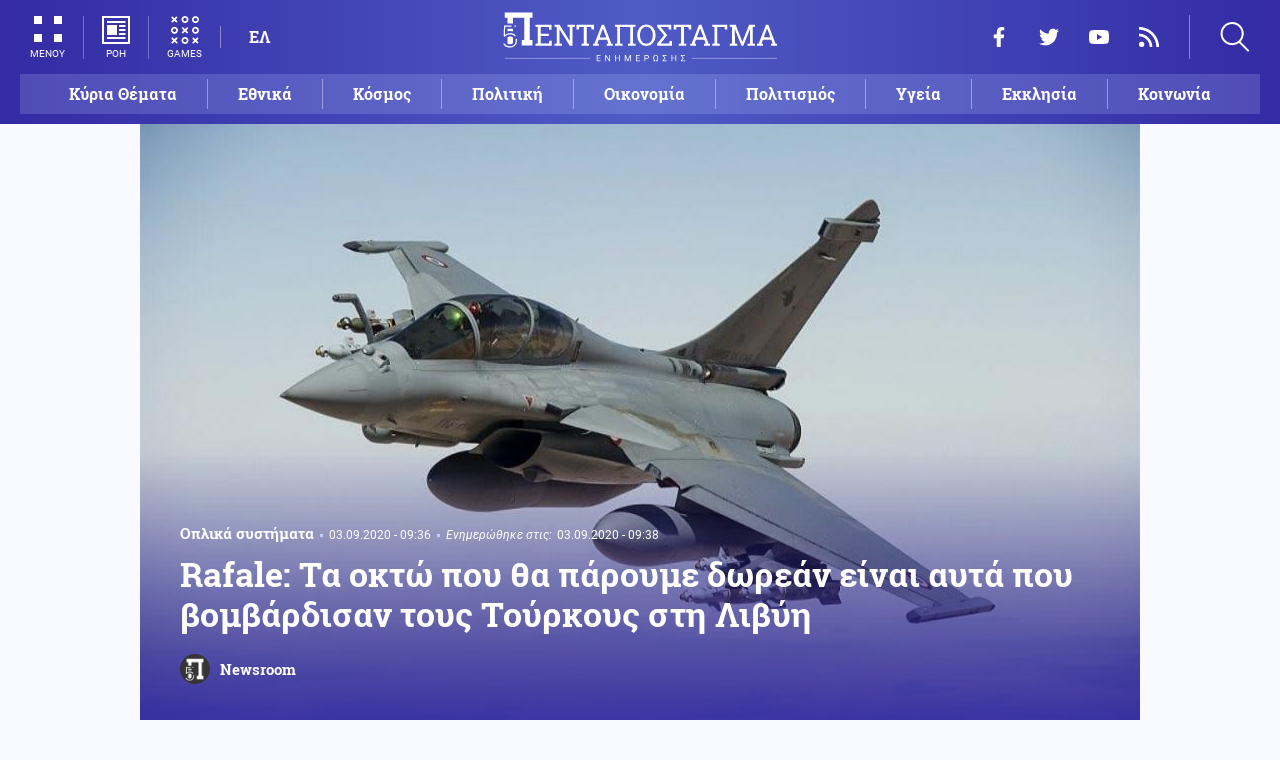

--- FILE ---
content_type: text/html; charset=UTF-8
request_url: https://www.pentapostagma.gr/ethnika-themata/oplika-systimata/6961589_rafale-ta-okto-poy-tha-paroyme-dorean-einai-ayta-poy
body_size: 16092
content:
<!DOCTYPE html><html lang="el" dir="ltr" prefix="content: http://purl.org/rss/1.0/modules/content/ dc: http://purl.org/dc/terms/ foaf: http://xmlns.com/foaf/0.1/ og: http://ogp.me/ns# rdfs: http://www.w3.org/2000/01/rdf-schema# schema: http://schema.org/ sioc: http://rdfs.org/sioc/ns# sioct: http://rdfs.org/sioc/types# skos: http://www.w3.org/2004/02/skos/core# xsd: http://www.w3.org/2001/XMLSchema# "><head><meta charset="utf-8" /><meta name="title" content="Rafale: Τα οκτώ που θα πάρουμε δωρεάν είναι αυτά που βομβάρδισαν τους Τούρκους στη Λιβύη | Pentapostagma" /><meta property="og:site_name" content="Pentapostagma" /><link rel="shortcut icon" href="/themes/custom/pentapostagma/favicon.ico" /><link rel="canonical" href="https://www.pentapostagma.gr/ethnika-themata/oplika-systimata/6961589_rafale-ta-okto-poy-tha-paroyme-dorean-einai-ayta-poy" /><meta name="twitter:card" content="summary_large_image" /><meta name="description" content="Η Ελλάδα θα ενεργοποιήσει εξοπλιστικά προγράμματα αξίας 10 δισ. ευρώ" /><meta property="og:type" content="article" /><meta name="twitter:site" content="@pentapostagma" /><link rel="icon" sizes="16x16" href="/themes/custom/pentapostagma/images/favicon-16x16.png" /><meta property="og:url" content="https://www.pentapostagma.gr/ethnika-themata/oplika-systimata/6961589_rafale-ta-okto-poy-tha-paroyme-dorean-einai-ayta-poy" /><meta property="og:title" content="Rafale: Τα οκτώ που θα πάρουμε δωρεάν είναι αυτά που βομβάρδισαν τους Τούρκους στη Λιβύη" /><meta name="keywords" content="Γαλλία, Τουρκία, Αιγαίο" /><link rel="icon" sizes="32x32" href="/themes/custom/pentapostagma/images/favicon-32x32.png" /><link rel="icon" sizes="192x192" href="/themes/custom/pentapostagma/images/android-chrome-192x192.png" /><meta property="og:description" content="Η Ελλάδα θα ενεργοποιήσει εξοπλιστικά προγράμματα αξίας 10 δισ. ευρώ" /><meta property="og:image" content="https://www.pentapostagma.gr/sites/default/files/styles/main_full/public/2020-09/rafale-1200x720-1.jpg?itok=2Q-Ohn7J" /><meta property="og:image:secure_url" content="https://www.pentapostagma.gr/sites/default/files/styles/main_full/public/2020-09/rafale-1200x720-1.jpg?itok=2Q-Ohn7J" /><meta property="og:image:width" content="1200" /><link rel="apple-touch-icon" sizes="180x180" href="/themes/custom/pentapostagma/images/apple-touch-icon.png" /><meta property="og:image:height" content="630" /><meta property="article:section" content="Εθνικά θέματα" /><meta property="article:tag" content="Γαλλία" /><meta property="article:tag" content="Τουρκία" /><meta property="article:tag" content="Αιγαίο" /><meta property="article:published_time" content="2020-09-03T09:36:17+03:00" /><meta property="article:modified_time" content="2020-09-03T09:38:37+03:00" /><meta name="viewport" content="width=device-width, user-scalable=1, initial-scale=1.0, minimum-scale=1.0" /><meta name="Generator" content="Drupal 8 (https://www.drupal.org)" /><meta name="MobileOptimized" content="width" /><meta name="HandheldFriendly" content="true" /><script type="application/ld+json">{
"@context": "https://schema.org",
"@graph": [
{
"@type": "NewsArticle",
"articleBody": "Σύμφωνα με πληροφορίες, τα οκτώ αεροσκάφη που θα δοθούν ως δώρο είναι αυτά που επιχείρησαν προ μηνών στην αεροπορική βάση Αλ Ουατίγια στη Λιβύη, εναντίον τουρκικών δυνάμεων.\n\nΆλλες πληροφορίες θέλουν η Ελλάδα να μην αγοράζει μόνο 18 μαχητικά Rafale αλλά περισσότερα καθώς και αμερικανικές φρεγάτες ή τις γαλλικές, οι οποίες αρχικά κρίθηκαν πολύ ακριβές (σ.σ. περί τα 3 δισ. η αξία τους).\n\n\n  ΔΙΑΒΑΣΤΕ ΕΠΙΣΗΣ\n\n  \n    \n      \n        \n                      \n              \n            \n                    \n                                        Οπλικά συστήματα\n                        03.09.2020 - 07:45\n            \n            \n            0\n          \n          \n        \n        Συμφωνία για πάνω από 18 μαχητικά Rafale στην Ελλάδα\n      \n    \n\n  \n\n\n\n\nΗ Ελλάδα θα ενεργοποιήσει εξοπλιστικά προγράμματα αξίας 10 δισ. ευρώ, με τις σχετικές ανακοινώσεις να γίνονται μέσα στον μήνα (σ.σ. από την Θεσσαλονίκη) από τον πρωθυπουργό, Κυριάκο Μητσοτάκη.\n\n\n\n ",
"headline": "Rafale: Τα οκτώ που θα πάρουμε δωρεάν είναι αυτά που βομβάρδισαν τους Τούρκους στη Λιβύη",
"name": "Rafale: Τα οκτώ που θα πάρουμε δωρεάν είναι αυτά που βομβάρδισαν τους Τούρκους στη Λιβύη",
"description": "Η Ελλάδα θα ενεργοποιήσει εξοπλιστικά προγράμματα αξίας 10 δισ. ευρώ",
"about": [
"Εθνικά θέματα",
"Οπλικά συστήματα",
"Γαλλία",
"Τουρκία",
"Αιγαίο"
],
"image": {
"@type": "ImageObject",
"representativeOfPage": "True",
"url": "https://www.pentapostagma.gr/sites/default/files/styles/main_full/public/2020-09/rafale-1200x720-1.jpg?itok=2Q-Ohn7J",
"width": "1280",
"height": "630"
},
"datePublished": "2020-09-03T09:36:17+0300",
"dateModified": "2020-09-03T09:38:37+0300",
"author": {
"@type": "Person",
"@id": "https://www.pentapostagma.gr/authors/newsroom",
"name": "Newsroom",
"url": "https://www.pentapostagma.gr/authors/newsroom"
},
"publisher": {
"@type": "Organization",
"@id": "https://www.pentapostagma.gr/#organization",
"name": "Pentapostagma",
"url": "https://www.pentapostagma.gr",
"logo": {
"@type": "ImageObject",
"url": "https://www.pentapostagma.gr/themes/custom/pentapostagma/images/logo-60-white.png",
"width": "280",
"height": "60"
}
},
"mainEntityOfPage": "https://www.pentapostagma.gr/ethnika-themata/oplika-systimata/6961589_rafale-ta-okto-poy-tha-paroyme-dorean-einai-ayta-poy"
},
{
"@type": "Organization",
"@id": "https://www.pentapostagma.gr/#organization",
"name": "Pentapostagma",
"url": "https://www.pentapostagma.gr/"
},
{
"@type": "WebSite",
"@id": "https://www.pentapostagma.gr/#website",
"name": "Pentapostagma",
"url": "https://www.pentapostagma.gr",
"publisher": {
"@type": "Organization",
"@id": "https://www.pentapostagma.gr/#organization",
"name": "Pentapostagma",
"url": "https://www.pentapostagma.gr",
"logo": {
"@type": "ImageObject",
"url": "https://www.pentapostagma.gr/themes/custom/pentapostagma/images/logo-60-white.png",
"width": "280",
"height": "60"
}
}
}
]
}</script><link rel="alternate" hreflang="el" href="https://www.pentapostagma.gr/ethnika-themata/oplika-systimata/6961589_rafale-ta-okto-poy-tha-paroyme-dorean-einai-ayta-poy" /><link rel="revision" href="https://www.pentapostagma.gr/ethnika-themata/oplika-systimata/6961589_rafale-ta-okto-poy-tha-paroyme-dorean-einai-ayta-poy" /><link rel="amphtml" href="https://www.pentapostagma.gr/ethnika-themata/oplika-systimata/6961589_rafale-ta-okto-poy-tha-paroyme-dorean-einai-ayta-poy?amp" /><title>Rafale: Τα οκτώ που θα πάρουμε δωρεάν είναι αυτά που βομβάρδισαν τους Τούρκους στη Λιβύη | Pentapostagma</title><link rel="dns-prefetch" href="https://securepubads.g.doubleclick.net"><link rel="dns-prefetch" href="https://cdn.orangeclickmedia.com"><link rel="preload" as="font" href="/themes/custom/pentapostagma/fonts/Roboto-Regular.woff2" type="font/woff2" crossorigin="anonymous"><link rel="preload" as="font" href="/themes/custom/pentapostagma/fonts/Roboto-Italic.woff2" type="font/woff2" crossorigin="anonymous"><link rel="preload" as="font" href="/themes/custom/pentapostagma/fonts/Roboto-Bold.woff2" type="font/woff2" crossorigin="anonymous"><link rel="preload" as="font" href="/themes/custom/pentapostagma/fonts/RobotoSlab-Bold.woff2" type="font/woff2" crossorigin="anonymous"><link rel="preload" as="image" href="/sites/default/files/styles/big_teaser/public/2020-09/rafale-1200x720-1.jpg?itok=cmHhg2hs" /><link rel="stylesheet" media="all" href="/sites/default/files/css/css_LmLZKPC9WgegNzzOIiFCu3l4mR0gAERVy-baWBIhoQs.css?t8eyk1" /><link rel="stylesheet" media="all" href="/sites/default/files/css/css_4GxpVhL2znw4E1QtIzkwvbAj-PkSOhMgtm4jfGBzXjw.css?t8eyk1" /> <!--[if lte IE 8]><script src="/sites/default/files/js/js_VtafjXmRvoUgAzqzYTA3Wrjkx9wcWhjP0G4ZnnqRamA.js"></script><![endif]--><script>
window.googletag = window.googletag || {cmd: []};
googletag.cmd.push(function () {
var billboard = googletag.sizeMapping()
.addSize([340, 200], [[300, 250], [336, 280]])
.addSize([500, 200], [[468, 60], [300, 250], [336, 280]])
.addSize([768, 200], [[728, 90], [468, 60]])
.addSize([1024, 200], [[970, 250], [728, 90], [970, 90]])
.build();
var leaderboard = googletag.sizeMapping()
.addSize([340, 200], [[300, 250], [336, 280], [300, 600]])
.addSize([500, 200], [[468, 60], [300, 250], [336, 280], [300, 600]])
.addSize([768, 200], [[728, 90], [468, 60]])
.build();
var rectangle_full = googletag.sizeMapping()
.addSize([340, 200], [[300, 600], [336, 280], [300, 250]])
.addSize([768, 200], [[300, 250], [320, 480]])
.build();
var rectangle_full_extra = googletag.sizeMapping()
.addSize([340, 200], [[300, 600], [336, 280], [300, 250]])
.addSize([768, 200], [[300, 600], [300, 250]])
.build();
var rectangle = googletag.sizeMapping()
.addSize([340, 200], [[336, 280], [300, 250]])
.addSize([768, 200], [[300, 250]])
.build();
var inline_full = googletag.sizeMapping()
.addSize([340, 200], [[336, 280], [300, 250], [320, 480]])
.addSize([768, 200], [[728, 90]])
.build();
googletag.defineSlot('/75351959,21211357/pentapostagma.gr/horizontal_1', [[970, 250], [728, 90], [970, 90], [468, 60], [300, 250], [336, 280]], 'horizontal_1')
.defineSizeMapping(billboard)
.addService(googletag.pubads());
googletag.defineSlot('/75351959,21211357/pentapostagma.gr/horizontal_2', [[728, 90], [468, 60], [300, 250], [336, 280], [300, 600], ['fluid']], 'horizontal_2')
.defineSizeMapping(leaderboard)
.addService(googletag.pubads());
googletag.defineSlot('/75351959,21211357/pentapostagma.gr/sidebar_1', [[300, 600], [300, 250], [336, 280]], 'sidebar_1')
.defineSizeMapping(rectangle_full)
.addService(googletag.pubads());
googletag.defineSlot('/75351959,21211357/pentapostagma.gr/sidebar_2', [[336, 280], [300, 250]], 'sidebar_2')
.defineSizeMapping(rectangle)
.addService(googletag.pubads());
googletag.defineSlot('/75351959,21211357/pentapostagma.gr/sidebar_3', [[300, 600], [300, 250], [336, 280]], 'sidebar_3')
.defineSizeMapping(rectangle_full_extra)
.addService(googletag.pubads());
googletag.defineSlot('/75351959,21211357/pentapostagma.gr/in_article_1', [[300, 600], [300, 250], [336, 280], [320, 480]], 'in_article_1')
.defineSizeMapping(rectangle_full)
.addService(googletag.pubads());
googletag.defineSlot('/75351959,21211357/pentapostagma.gr/in_article_2', [[728, 90], [300, 250], [336, 280], [320, 480]], 'in_article_2')
.defineSizeMapping(inline_full)
.addService(googletag.pubads());
googletag.defineSlot('/75351959,21211357/pentapostagma.gr/article_end', [[300, 250], [336, 280]], 'article_end')
.addService(googletag.pubads());
googletag.pubads().setTargeting('nid', ["6961589"]);
googletag.pubads().setTargeting('category', ["ethnika_themata","oplika_systimata"]);
googletag.pubads().setCentering(true);
googletag.pubads().enableSingleRequest();
googletag.pubads().disableInitialLoad();
googletag.enableServices();
});
</script><script type="text/javascript" src="https://ads.vidoomy.com/pentapostagma_25485.js" async></script><script type="text/javascript">
!function(){"use strict";function e(e){var t=!(arguments.length>1&&void 0!==arguments[1])||arguments[1],c=document.createElement("script");c.src=e,t?c.type="module":(c.async=!0,c.type="text/javascript",c.setAttribute("nomodule",""));var n=document.getElementsByTagName("script")[0];n.parentNode.insertBefore(c,n)}!function(t,c){!function(t,c,n){var a,o,r;n.accountId=c,null!==(a=t.marfeel)&&void 0!==a||(t.marfeel={}),null!==(o=(r=t.marfeel).cmd)&&void 0!==o||(r.cmd=[]),t.marfeel.config=n;var i="https://sdk.mrf.io/statics";e("".concat(i,"/marfeel-sdk.js?id=").concat(c),!0),e("".concat(i,"/marfeel-sdk.es5.js?id=").concat(c),!1)}(t,c,arguments.length>2&&void 0!==arguments[2]?arguments[2]:{})}(window,  7416 ,{} )}();
</script><meta name="format-detection" content="telephone=no"><meta name="robots" content="max-image-preview:large"></head><body> <noscript><iframe src="https://www.googletagmanager.com/ns.html?id=GTM-MXWC27J" height="0" width="0" style="display:none;visibility:hidden"></iframe></noscript><div class="dialog-off-canvas-main-canvas" data-off-canvas-main-canvas><div class="page"> <header><div class="container"> <section class="header__top"> <a href="/" class="logo"> <figure> <img src="/themes/custom/pentapostagma/images/logo.svg" alt="Πενταπόσταγμα" width="800" height="200"> <img src="/themes/custom/pentapostagma/images/logo-symbol.svg" alt="Πενταπόσταγμα" width="200" height="200"> </figure> </a><div class="header__left"> <span class="header__burger js-trigger-burger"> <span class="header__burger-icon"></span> <span class="header__burger-icon"></span> <span class="header__burger-txt">ΜΕΝΟΥ</span> </span> <span class="header__icon-link header__icon-link--news"> <a href="/news" data-nid="7348114"> <svg><use xlink:href="/themes/custom/pentapostagma/images/sprite.svg#news"></use></svg> <span>ΡΟΗ</span> </a> </span> <span class="header__icon-link"> <a href="/games"> <svg><use xlink:href="/themes/custom/pentapostagma/images/sprite.svg#games"></use></svg> <span>GAMES</span> </a> </span><div class="header__language"><ul class="language-switcher-language-url"><li><a href="/ethnika-themata/oplika-systimata/6961589_rafale-ta-okto-poy-tha-paroyme-dorean-einai-ayta-poy" class="language-link is-active" hreflang="el" data-drupal-link-system-path="node/6961589">ΕΛ</a></li></ul></div></div><div class="header__right"><ul class="header__social"><li> <a href="https://www.facebook.com/pentapostagmagr" target="_blank"> <svg> <use xlink:href="/themes/custom/pentapostagma/images/sprite.svg#facebook"></use> </svg> <span>Facebook</span> </a></li><li> <a href="https://twitter.com/pentapostagma" target="_blank"> <svg> <use xlink:href="/themes/custom/pentapostagma/images/sprite.svg#twitter"></use> </svg> <span>Twitter</span> </a></li><li> <a href="https://www.youtube.com/channel/UCdsoNzPCkE9OpUTkOobHWUg" target="_blank"> <svg> <use xlink:href="/themes/custom/pentapostagma/images/sprite.svg#youtube"></use> </svg> <span>YouTube</span> </a></li><li> <a href="https://www.pentapostagma.gr/rss.xml" target="_blank"> <svg> <use xlink:href="/themes/custom/pentapostagma/images/sprite.svg#rss"></use> </svg> <span>RSS</span> </a></li></ul><div class="header__search"><form class="search-form" action="/search" method="get"><div class="form__item"> <input placeholder="Αναζήτηση" type="text" name="keywords" value="" size="15" maxlength="128"></div><div class="form__submit"> <input type="submit" value="Search" class="form-submit"> <svg><use xlink:href="/themes/custom/pentapostagma/images/sprite.svg#arrow"></use></svg></div></form> <span class="header__search-icon js-trigger-search"> <svg><use xlink:href="/themes/custom/pentapostagma/images/sprite.svg#search"></use></svg> </span></div></div> <nav class="extended-menu"><ul><li> <a href="/featured" data-drupal-link-system-path="featured">Κύρια Θέματα</a></li><li> <svg><use xlink:href="/themes/custom/pentapostagma/images/sprite.svg#arrow"></use></svg> <a href="/ethnika-themata" data-drupal-link-system-path="taxonomy/term/33">Εθνικά θέματα</a><ul><li> <a href="/ethnika-themata/boreia-ipeiros" data-drupal-link-system-path="taxonomy/term/37">Βόρεια Ήπειρος</a></li><li> <a href="/ethnika-themata/ellinotoyrkika" data-drupal-link-system-path="taxonomy/term/34">Ελληνοτουρκικά</a></li><li> <a href="/ethnika-themata/energeia" data-drupal-link-system-path="taxonomy/term/44">Ενέργεια</a></li><li> <a href="/ethnika-themata/esoteriki-asfaleia" data-drupal-link-system-path="taxonomy/term/43">Εσωτερική Ασφάλεια</a></li><li> <a href="/ethnika-themata/kypriako" data-drupal-link-system-path="taxonomy/term/35">Κυπριακό</a></li><li> <a href="/ethnika-themata/kypros" data-drupal-link-system-path="taxonomy/term/41">Κύπρος</a></li><li> <a href="/ethnika-themata/oplika-systimata" data-drupal-link-system-path="taxonomy/term/38">Οπλικά συστήματα</a></li><li> <a href="/ethnika-themata/polemiki-aeroporia" data-drupal-link-system-path="taxonomy/term/39">Πολεμική αεροπορία</a></li><li> <a href="/ethnika-themata/polemiko-naytiko" data-drupal-link-system-path="taxonomy/term/40">Πολεμικό Ναυτικό</a></li><li> <a href="/ethnika-themata/skopiano" data-drupal-link-system-path="taxonomy/term/36">Σκοπιανό</a></li><li> <a href="/ethnika-themata/stratos-xiras" data-drupal-link-system-path="taxonomy/term/42">Στρατός Ξηράς</a></li></ul></li><li> <svg><use xlink:href="/themes/custom/pentapostagma/images/sprite.svg#arrow"></use></svg> <a href="/politiki" data-drupal-link-system-path="taxonomy/term/30">Πολιτική</a><ul><li> <a href="/politiki/aytodioikisi" data-drupal-link-system-path="taxonomy/term/31">Αυτοδιοίκηση</a></li><li> <a href="/politiki/kybernisi" data-drupal-link-system-path="taxonomy/term/32">Κυβέρνηση</a></li></ul></li><li> <svg><use xlink:href="/themes/custom/pentapostagma/images/sprite.svg#arrow"></use></svg> <a href="/ekklisia" data-drupal-link-system-path="taxonomy/term/12">Εκκλησία</a><ul><li> <a href="/ekklisia/agio-oros" data-drupal-link-system-path="taxonomy/term/15">Άγιο Όρος</a></li><li> <a href="/ekklisia/ekklisia-tis-ellados" data-drupal-link-system-path="taxonomy/term/14">Εκκλησία της Ελλάδος</a></li><li> <a href="/ekklisia/patriarheia" data-drupal-link-system-path="taxonomy/term/16">Πατριαρχεία</a></li><li> <a href="/ekklisia/pneymatika-ofelima" data-drupal-link-system-path="taxonomy/term/13">Πνευματικά ωφέλιμα</a></li></ul></li><li> <svg><use xlink:href="/themes/custom/pentapostagma/images/sprite.svg#arrow"></use></svg> <a href="/kosmos" data-drupal-link-system-path="taxonomy/term/17">Κόσμος</a><ul><li> <a href="/kosmos/enoples-syrraxeis" data-drupal-link-system-path="taxonomy/term/23">Ένοπλες Συρράξεις</a></li><li> <a href="/kosmos/afriki" data-drupal-link-system-path="taxonomy/term/25">Αφρική</a></li><li> <a href="/kosmos/balkania" data-drupal-link-system-path="taxonomy/term/24">Βαλκάνια</a></li><li> <a href="/kosmos/ipa" data-drupal-link-system-path="taxonomy/term/20">ΗΠΑ</a></li><li> <a href="/kosmos/kina" data-drupal-link-system-path="taxonomy/term/21">Κίνα</a></li><li> <a href="/kosmos/mesi-anatoli" data-drupal-link-system-path="taxonomy/term/22">Μέση Ανατολή</a></li><li> <a href="/kosmos/pagkosmiopoiisi" data-drupal-link-system-path="taxonomy/term/18">Παγκοσμιοποίηση</a></li><li> <a href="/kosmos/rosia" data-drupal-link-system-path="taxonomy/term/19">Ρωσία</a></li></ul></li><li> <svg><use xlink:href="/themes/custom/pentapostagma/images/sprite.svg#arrow"></use></svg> <a href="/politismos" data-drupal-link-system-path="taxonomy/term/1">Πολιτισμός</a><ul><li> <a href="/politismos/biblia" data-drupal-link-system-path="taxonomy/term/2">Βιβλία</a></li><li> <a href="/politismos/elliniki-glossa" data-drupal-link-system-path="taxonomy/term/3">Ελληνική Γλώσσα</a></li><li> <a href="/politismos/istoria" data-drupal-link-system-path="taxonomy/term/4">Ιστορία</a></li></ul></li><li> <svg><use xlink:href="/themes/custom/pentapostagma/images/sprite.svg#arrow"></use></svg> <a href="/epistimi" data-drupal-link-system-path="taxonomy/term/6">Επιστήμη</a><ul><li> <a href="/epistimi/bioithiki" data-drupal-link-system-path="taxonomy/term/9">Βιοηθική</a></li><li> <a href="/epistimi/energeia" data-drupal-link-system-path="taxonomy/term/8">Ενέργεια</a></li><li> <a href="/epistimi/kairos" data-drupal-link-system-path="taxonomy/term/11">Καιρός</a></li><li> <a href="/epistimi/periballon" data-drupal-link-system-path="taxonomy/term/7">Περιβάλλον</a></li><li> <a href="/epistimi/tehnologia" data-drupal-link-system-path="taxonomy/term/10">Τεχνολογία</a></li></ul></li><li> <a href="/oikonomia" data-drupal-link-system-path="taxonomy/term/47">Οικονομία</a></li><li> <a href="/koinonia" data-drupal-link-system-path="taxonomy/term/5">Κοινωνία</a></li><li> <a href="/athlitismos" data-drupal-link-system-path="taxonomy/term/46">Αθλητισμός</a></li><li> <svg><use xlink:href="/themes/custom/pentapostagma/images/sprite.svg#arrow"></use></svg> <a href="/ygeia" data-drupal-link-system-path="taxonomy/term/26">Υγεία</a><ul><li> <a href="/ygeia/diatrofi" data-drupal-link-system-path="taxonomy/term/27">Διατροφή</a></li><li> <a href="/ygeia/epistimes-ygeias" data-drupal-link-system-path="taxonomy/term/28">Επιστήμες Υγείας</a></li><li> <a href="/ygeia/paidi" data-drupal-link-system-path="taxonomy/term/29">Παιδί</a></li></ul></li><li> <a href="/synenteyxeis" data-drupal-link-system-path="taxonomy/term/833">Συνεντεύξεις</a></li><li> <a href="/videos" data-drupal-link-system-path="videos">WebTV</a></li><li> <a href="/games" data-drupal-link-system-path="games">Games</a></li><li class="extended-menu__vertical"> <svg><use xlink:href="/themes/custom/pentapostagma/images/sprite.svg#arrow"></use></svg> <span>ΠΕΡΙΣΣΟΤΕΡΑ</span><ul><li> <a href="/apopseis" data-drupal-link-system-path="taxonomy/term/45">Απόψεις</a></li><li> <a href="/arheio" data-drupal-link-system-path="taxonomy/term/48">Αρχείο</a></li></ul></li></ul> </nav> </section><ul class="main-menu"><li> <a href="/featured" data-drupal-link-system-path="featured">Κύρια Θέματα</a></li><li> <a href="/ethnika-themata" data-drupal-link-system-path="taxonomy/term/33">Εθνικά</a></li><li> <a href="/kosmos" data-drupal-link-system-path="taxonomy/term/17">Κόσμος</a></li><li> <a href="/politiki" data-drupal-link-system-path="taxonomy/term/30">Πολιτική</a></li><li> <a href="/oikonomia" data-drupal-link-system-path="taxonomy/term/47">Οικονομία</a></li><li> <a href="/politismos" data-drupal-link-system-path="taxonomy/term/1">Πολιτισμός</a></li><li> <a href="/ygeia" data-drupal-link-system-path="taxonomy/term/26">Υγεία</a></li><li> <a href="/ekklisia" data-drupal-link-system-path="taxonomy/term/12">Εκκλησία</a></li><li> <a href="/koinonia" data-drupal-link-system-path="taxonomy/term/5">Κοινωνία</a></li></ul></div></header> <main class="container container--main"><div data-drupal-messages-fallback class="hidden"></div> <article class="article"> <section class="article__top"> <picture class="article__cover"> <source srcset="/sites/default/files/styles/main/public/2020-09/rafale-1200x720-1.jpg?itok=4Yb6Pu3u 1x" media="all and (min-width: 601px)" type="image/jpeg"/> <source srcset="/sites/default/files/styles/big_teaser/public/2020-09/rafale-1200x720-1.jpg?itok=cmHhg2hs 1x" media="all" type="image/jpeg"/> <img src="/sites/default/files/styles/big_teaser/public/2020-09/rafale-1200x720-1.jpg?itok=cmHhg2hs" alt="" typeof="foaf:Image" /> </picture><div class="article__top-details"> <a class="default-category" href="/ethnika-themata/oplika-systimata">Οπλικά συστήματα</a> <time class="default-date" datetime="2020-09-03T09:36:17+03:00">03.09.2020 - 09:36</time><div class="article__update"> <span class="article__update-label">Ενημερώθηκε στις:</span> <time class="default-date" datetime="2020-09-03T09:38:37+03:00">03.09.2020 - 09:38</time></div></div><h1>Rafale: Τα οκτώ που θα πάρουμε δωρεάν είναι αυτά που βομβάρδισαν τους Τούρκους στη Λιβύη</h1> <a href="/authors/newsroom" class="article__author"> <figure class="article__author-image"> <img alt="Newsroom" src="/sites/default/files/styles/square/public/authors/penta-192x192.png?itok=W4vtNAsJ" width="70" height="70" typeof="foaf:Image" /> </figure> <span class="article__author-name">Newsroom</span> </a> </section><div class="adv adv--full"><div class="adv__inner" id="horizontal_1"><script type="text/javascript">
googletag.cmd.push(function () {
googletag.display('horizontal_1');
});
</script></div></div> <section class="article__main"><div class="article__main-content"><div class="article__share"><div class="article__share-inner"> <svg class="article__share-icon js-trigger-share"><use xlink:href="/themes/custom/pentapostagma/images/sprite.svg#share"></use></svg><ul><li class="fb"><a target="_blank" href="https://www.facebook.com/sharer.php?u=https://www.pentapostagma.gr/ethnika-themata/oplika-systimata/6961589_rafale-ta-okto-poy-tha-paroyme-dorean-einai-ayta-poy"><svg><use xlink:href="/themes/custom/pentapostagma/images/sprite.svg#facebook"></use></svg><span>Facebook</span></a></li><li class="mg"><a target="_blank" href="fb-messenger://share/?link=https://www.pentapostagma.gr/ethnika-themata/oplika-systimata/6961589_rafale-ta-okto-poy-tha-paroyme-dorean-einai-ayta-poy"><svg><use xlink:href="/themes/custom/pentapostagma/images/sprite.svg#messenger"></use></svg><span>Messenger</span></a></li><li class="tw"><a target="_blank" href="https://twitter.com/share?text=Rafale%3A%20%CE%A4%CE%B1%20%CE%BF%CE%BA%CF%84%CF%8E%20%CF%80%CE%BF%CF%85%20%CE%B8%CE%B1%20%CF%80%CE%AC%CF%81%CE%BF%CF%85%CE%BC%CE%B5%20%CE%B4%CF%89%CF%81%CE%B5%CE%AC%CE%BD%20%CE%B5%CE%AF%CE%BD%CE%B1%CE%B9%20%CE%B1%CF%85%CF%84%CE%AC%20%CF%80%CE%BF%CF%85%20%CE%B2%CE%BF%CE%BC%CE%B2%CE%AC%CF%81%CE%B4%CE%B9%CF%83%CE%B1%CE%BD%20%CF%84%CE%BF%CF%85%CF%82%20%CE%A4%CE%BF%CF%8D%CF%81%CE%BA%CE%BF%CF%85%CF%82%20%CF%83%CF%84%CE%B7%20%CE%9B%CE%B9%CE%B2%CF%8D%CE%B7&url=https://www.pentapostagma.gr/ethnika-themata/oplika-systimata/6961589_rafale-ta-okto-poy-tha-paroyme-dorean-einai-ayta-poy"><svg><use xlink:href="/themes/custom/pentapostagma/images/sprite.svg#twitter"></use></svg><span>Twitter</span></a></li><li class="li"><a target="_blank" href="https://www.linkedin.com/sharing/share-offsite/?url=https://www.pentapostagma.gr/ethnika-themata/oplika-systimata/6961589_rafale-ta-okto-poy-tha-paroyme-dorean-einai-ayta-poy" target="_blank"><svg><use xlink:href="/themes/custom/pentapostagma/images/sprite.svg#linkedin"></use></svg><span>LinkedIn</span></a></li><li class="tl"><a target="_blank" href="https://t.me/share/url?url=https://www.pentapostagma.gr/ethnika-themata/oplika-systimata/6961589_rafale-ta-okto-poy-tha-paroyme-dorean-einai-ayta-poy&text=Rafale%3A%20%CE%A4%CE%B1%20%CE%BF%CE%BA%CF%84%CF%8E%20%CF%80%CE%BF%CF%85%20%CE%B8%CE%B1%20%CF%80%CE%AC%CF%81%CE%BF%CF%85%CE%BC%CE%B5%20%CE%B4%CF%89%CF%81%CE%B5%CE%AC%CE%BD%20%CE%B5%CE%AF%CE%BD%CE%B1%CE%B9%20%CE%B1%CF%85%CF%84%CE%AC%20%CF%80%CE%BF%CF%85%20%CE%B2%CE%BF%CE%BC%CE%B2%CE%AC%CF%81%CE%B4%CE%B9%CF%83%CE%B1%CE%BD%20%CF%84%CE%BF%CF%85%CF%82%20%CE%A4%CE%BF%CF%8D%CF%81%CE%BA%CE%BF%CF%85%CF%82%20%CF%83%CF%84%CE%B7%20%CE%9B%CE%B9%CE%B2%CF%8D%CE%B7" target="_blank"><svg><use xlink:href="/themes/custom/pentapostagma/images/sprite.svg#telegram"></use></svg><span>Telegram</span></a></li><li class="mail"><a href="/cdn-cgi/l/email-protection#[base64]"><svg><use xlink:href="/themes/custom/pentapostagma/images/sprite.svg#email"></use></svg><span>E-mail</span></a></li></ul><div class="article__comment-counter js-article__comment-counter"> <svg><use xlink:href="/themes/custom/pentapostagma/images/sprite.svg#comments-flat"></use></svg> <span class="disqus-comment-count" data-disqus-identifier="6961589">0</span></div></div></div><div class="article__teaser"> Η Ελλάδα θα ενεργοποιήσει εξοπλιστικά προγράμματα αξίας 10 δισ. ευρώ</div><div class="PPG_VIDEO"></div><div class="article__body"><p>Σύμφωνα με πληροφορίες, τα οκτώ αεροσκάφη που θα δοθούν ως δώρο είναι αυτά που επιχείρησαν προ μηνών στην αεροπορική βάση Αλ Ουατίγια στη Λιβύη, εναντίον τουρκικών δυνάμεων.</p><p>Άλλες πληροφορίες θέλουν η Ελλάδα να μην αγοράζει μόνο 18 μαχητικά Rafale αλλά περισσότερα καθώς και αμερικανικές φρεγάτες ή τις γαλλικές, οι οποίες αρχικά κρίθηκαν πολύ ακριβές (σ.σ. περί τα 3 δισ. η αξία τους).</p><div class="article__related"><h3>ΔΙΑΒΑΣΤΕ ΕΠΙΣΗΣ</h3> <article class="default-teaser__article"> <a href="/ethnika-themata/oplika-systimata/6961565_symfonia-gia-pano-apo-18-mahitika-rafale-stin-ellada"><div class="default-teaser__top"> <figure> <img src="/sites/default/files/styles/default_teaser/public/2020-09/53a98212b29f8e678a9d79981fabdfae_XL.jpg?itok=HTyFJ3Ng" loading="lazy" width="1500" height="736" alt="" /> </figure><div class="default-teaser__cat-date default-cat-date"> <span class="default-category">Οπλικά συστήματα</span> <time class="default-date" datetime="2020-09-03T07:45:41+03:00">03.09.2020 - 07:45</time> <span class="default-comments"> <svg><use xlink:href="/themes/custom/pentapostagma/images/sprite.svg#comment"></use></svg> <span class="disqus-comment-count" data-disqus-identifier="6961565">0</span> </span></div></div><h3>Συμφωνία για πάνω από 18 μαχητικά Rafale στην Ελλάδα</h3> </a> </article></div><p>Η Ελλάδα θα ενεργοποιήσει εξοπλιστικά προγράμματα αξίας 10 δισ. ευρώ, με τις σχετικές ανακοινώσεις να γίνονται μέσα στον μήνα (σ.σ. από την Θεσσαλονίκη) από τον πρωθυπουργό, Κυριάκο Μητσοτάκη.</p><p> </p></div><div class="adv adv--full"><div class="adv__inner" id="article_end"><script data-cfasync="false" src="/cdn-cgi/scripts/5c5dd728/cloudflare-static/email-decode.min.js"></script><script type="text/javascript">
googletag.cmd.push(function () {
googletag.display('article_end');
});
</script></div></div> <a class="article__promotional" href="https://news.google.com/publications/CAAiECHs199YtcV0bnk85v71t1cqFAgKIhAh7NffWLXFdG55POb-9bdX" target="_blank"> Ακολουθήστε το Πενταπόσταγμα στο Google news <img src="/themes/custom/pentapostagma/images/google-news-icon.svg" alt="Google News" width="71" height="58"> </a><ul class="article__tags"><li><a href="/gallia">Γαλλία</a></li><li><a href="/toyrkia">Τουρκία</a></li><li><a href="/aigaio">Αιγαίο</a></li></ul><script async src="//pagead2.googlesyndication.com/pagead/js/adsbygoogle.js"></script><ins class="adsbygoogle" style="display:block" data-ad-format="autorelaxed" data-ad-client="ca-pub-3461910012735858" data-ad-slot="2744935167"></ins><script>
(adsbygoogle = window.adsbygoogle || []).push({});
</script><section class="article__more-articles"><div class="default-teaser default-teaser--quadruple network"><div class="network__inner"> <article class="default-teaser__article"> <a href="https://youtu.be/mILQBcBTl8Y?utm_source=pentapostagma.gr&amp;utm_medium=network&amp;utm_campaign=article" target="_blank" rel="nofollow"><div class="default-teaser__top"> <figure> <img src="/sites/default/files/styles/default_teaser/public/2025-12/%CE%A4%CE%B1%20%CF%80%CE%B9%CE%BF%20%CE%B5%CF%80%CE%B9%CE%BA%CE%AF%CE%BD%CE%B4%CF%85%CE%BD%CE%B1%20%CE%B4%CF%81%CE%BF%CE%BC%CE%BF%CE%BB%CF%8C%CE%B3%CE%B9%CE%B1%20%CF%80%CE%BB%CE%BF%CE%AF%CF%89%CE%BD%20%CF%80%CE%BF%CF%85%20%CE%BC%CF%80%CE%BF%CF%81%CE%B5%CE%AF%CF%82%20%CE%BD%CE%B1%20%CE%BA%CE%AC%CE%BD%CE%B5%CE%B9%CF%82%204.jpg?itok=BBQdFWJ9" loading="lazy" width="1280" height="720" alt="ploio-kataigida" /> </figure></div><h3>Τα πιο επικίνδυνα δρομολόγια πλοίων που μπορείς να κάνεις</h3> </a> </article> <article class="default-teaser__article"> <a href="https://youtu.be/-tmmFO-tlHo?utm_source=pentapostagma.gr&amp;utm_medium=network&amp;utm_campaign=article" target="_blank" rel="nofollow"><div class="default-teaser__top"> <figure> <img src="/sites/default/files/styles/default_teaser/public/2025-11/%CE%A4%CE%B1%20%CF%80%CE%B9%CE%BF%20%CE%B5%CF%80%CE%B9%CE%BA%CE%AF%CE%BD%CE%B4%CF%85%CE%BD%CE%B1%20%CE%B1%CE%B5%CF%81%CE%BF%CF%80%CE%BF%CF%81%CE%B9%CE%BA%CE%AC%20%CE%B4%CF%81%CE%BF%CE%BC%CE%BF%CE%BB%CF%8C%CE%B3%CE%B9%CE%B1%20%CF%83%CF%84%CE%BF%CE%BD%20%CE%BA%CF%8C%CF%83%CE%BC%CE%BF%204.jpg?itok=YZbVpWoC" loading="lazy" width="1280" height="720" alt="aerodromio" /> </figure></div><h3>Τα πιο επικίνδυνα αεροπορικά δρομολόγια στον κόσμο</h3> </a> </article> <article class="default-teaser__article"> <a href="https://wikihealth.gr/category/diatrofi/leyko-psomi-vs-psomi-olikis-aleseos-poio-einai-kalytero-gia-esas/?utm_source=pentapostagma.gr&amp;utm_medium=network&amp;utm_campaign=article" target="_blank" rel="nofollow"><div class="default-teaser__top"> <figure> <img src="/sites/default/files/styles/default_teaser/public/2025-10/psomi.jpg?itok=wm-TTGVw" loading="lazy" width="1200" height="800" alt="" /> </figure></div><h3>Η διαμάχη του ψωμιού: Λευκό ή ολικής; Οι διαφορές στη διατροφή σας</h3> </a> </article> <article class="default-teaser__article"> <a href="https://youtu.be/_nVvG8cXz7k?utm_source=pentapostagma.gr&amp;utm_medium=network&amp;utm_campaign=article" target="_blank" rel="nofollow"><div class="default-teaser__top"> <figure> <img src="/sites/default/files/styles/default_teaser/public/2025-10/%CE%A4%CE%B1%20%CF%80%CE%B9%CE%BF%20%CE%B1%CE%BD%CE%B1%CF%84%CF%81%CE%B9%CF%87%CE%B9%CE%B1%CF%83%CF%84%CE%B9%CE%BA%CE%AC%20%CF%80%CE%B5%CE%B9%CF%81%CE%AC%CE%BC%CE%B1%CF%84%CE%B1%20%CF%80%CE%BF%CF%85%20%CE%AD%CF%87%CE%BF%CF%85%CE%BD%20%CE%B3%CE%AF%CE%BD%CE%B5%CE%B9%20%CF%83%CE%B5%20%CE%B1%CE%BD%CE%B8%CF%81%CF%8E%CF%80%CE%BF%CF%85%CF%824.jpg?itok=B2OS-5H1" loading="lazy" width="1280" height="720" alt="peiramata-se-anthropous" /> </figure></div><h3>Τα πιο ανατριχιαστικά πειράματα που έχουν γίνει σε ανθρώπους</h3> </a> </article> <article class="default-teaser__article"> <a href="https://youtu.be/LQcwbGU8SMU?utm_source=pentapostagma.gr&amp;utm_medium=network&amp;utm_campaign=article" target="_blank" rel="nofollow"><div class="default-teaser__top"> <figure> <img src="/sites/default/files/styles/default_teaser/public/2025-09/%CE%A4%CE%B1%2010%20%CF%83%CE%B7%CE%BC%CE%B1%CE%BD%CF%84%CE%B9%CE%BA%CF%8C%CF%84%CE%B5%CF%81%CE%B1%20%CF%80%CF%81%CE%AC%CE%B3%CE%BC%CE%B1%CF%84%CE%B1%20%CF%80%CE%BF%CF%85%20%CE%B5%CF%86%CE%B5%CF%85%CF%81%CE%AD%CE%B8%CE%B7%CE%BA%CE%B1%CE%BD%20%CF%83%CF%84%CE%B7%CE%BD%20%CE%91%CF%81%CF%87%CE%B1%CE%AF%CE%B1%20%CE%A1%CF%8E%CE%BC%CE%B71.jpg?itok=Q_VgnE2o" loading="lazy" width="1280" height="720" alt="arxaia-romi" /> </figure></div><h3>Τα 10 σημαντικότερα πράγματα που εφευρέθηκαν στην Αρχαία Ρώμη</h3> </a> </article> <article class="default-teaser__article"> <a href="https://youtu.be/Z9AVyX7ckQA?utm_source=pentapostagma.gr&amp;utm_medium=network&amp;utm_campaign=article" target="_blank" rel="nofollow"><div class="default-teaser__top"> <figure> <img src="/sites/default/files/styles/default_teaser/public/2025-09/%CE%9F%CE%B9%20%CE%B5%CE%BB%CE%BB%CE%B7%CE%BD%CE%B9%CE%BA%CE%BF%CE%AF%20%C2%AB%CF%86%CE%BF%CE%BD%CE%B9%CE%AC%CE%B4%CE%B5%CF%82%C2%BB%20%CF%84%CF%89%CE%BD%20%CF%84%CE%BF%CF%85%CF%81%CE%BA%CE%B9%CE%BA%CF%8E%CE%BD%20%CF%85%CF%80%CE%BF%CE%B2%CF%81%CF%85%CF%87%CE%AF%CF%89%CE%BD%20%CF%83%CF%84%CE%BF%20%CE%91%CE%B9%CE%B3%CE%B1%CE%AF%CE%BF%20%CE%B5%CE%AF%CE%BD%CE%B1%CE%B9%20%CE%B5%CF%80%CE%B9%CF%84%CE%AD%CE%BB%CE%BF%CF%85%CF%82%20%CE%AD%CF%84%CE%BF%CE%B9%CE%BC%CE%BF%CE%B9.jpg?itok=C3bTgvJG" loading="lazy" width="1280" height="720" alt="p3orion" /> </figure></div><h3>Οι ελληνικοί «φονιάδες» των τουρκικών υποβρυχίων στο Αιγαίο είναι επιτέλους έτοιμοι</h3> </a> </article> <article class="default-teaser__article"> <a href="https://wikihealth.gr/category/egkefalos-kai-neyriko-systima/epilipsia-poso-asfalis-einai-i-katanalosi-kafe-nis/?utm_source=pentapostagma.gr&amp;utm_medium=network&amp;utm_campaign=article" target="_blank" rel="nofollow"><div class="default-teaser__top"> <figure> <img src="/sites/default/files/styles/default_teaser/public/2025-08/4f5cd16b-kafes-piesi.jpg?itok=-7qdq1P1" loading="lazy" width="1200" height="675" alt="" /> </figure></div><h3>Είναι ασφαλής η καφεΐνη για άτομα με επιληψία;</h3> </a> </article> <article class="default-teaser__article"> <a href="https://wikihealth.gr/category/ygeia-peptikoy-systimatos/voithoyn-ontos-oi-sporoi-chia-stin-afodeysi/?utm_source=pentapostagma.gr&amp;utm_medium=network&amp;utm_campaign=article" target="_blank" rel="nofollow"><div class="default-teaser__top"> <figure> <img src="/sites/default/files/styles/default_teaser/public/2025-08/%CF%84%CF%83%CE%B9%CE%B1.jpg?itok=3DT4MP26" loading="lazy" width="1254" height="836" alt="" /> </figure></div><h3>Σπόροι Chia: Τι προσφέρουν στον οργανισμό και πως βοηθούν το έντερο</h3> </a> </article></div></div> </section><div id="disqus_thread"></div><script>
var disqus_config = function () {
this.page.url = "https://www.pentapostagma.gr/ethnika-themata/oplika-systimata/6961589_rafale-ta-okto-poy-tha-paroyme-dorean-einai-ayta-poy";
this.page.identifier = "6961589";
this.language = "el";
};
</script></div> <aside><div class="adv "><div id="sidebar_1" class="adv__inner"><script>
googletag.cmd.push(function() {
googletag.display("sidebar_1");
});
</script></div></div><div class="latest"><h3><span>ΡΟΗ</span></h3><div class="mini-teaser "> <article class="mini-teaser__article"> <a href="/kosmos/7348114_synantisi-starmer-me-ti-norbigia-prin-ti-symmahia-ton-prothymon"> <figure> <img src="/sites/default/files/styles/square/public/2026-01/kier-starmer.jpg?itok=x51s29Hb" loading="lazy" width="1200" height="800" alt="" /> </figure><div class="mini-teaser__cat-date default-cat-date"> <span class="default-category">Κόσμος</span> <time class="default-date" datetime="2026-01-06T10:52:55+02:00">06.01.2026 - 10:52</time></div><h4>Συνάντηση Στάρμερ με τη Νορβηγία πριν τη «Συμμαχία των Προθύμων»</h4> </a> </article> <article class="mini-teaser__article"> <a href="/koinonia/7348113_syllipsi-dyo-aigyption-stin-kallithea-poy-kalliergoysan-kannabi"> <figure> <img src="/sites/default/files/styles/square/public/2026-01/elliniki%20astinomia%20%284%29.jpg?itok=cHGfPhR_" loading="lazy" width="1560" height="1024" alt="" /> </figure><div class="mini-teaser__cat-date default-cat-date"> <span class="default-category">Κοινωνία</span> <time class="default-date" datetime="2026-01-06T10:48:06+02:00">06.01.2026 - 10:48</time></div><h4>Σύλληψη δύο Αιγυπτίων στην Καλλιθέα που καλλιεργούσαν κάνναβη</h4> </a> </article> <article class="mini-teaser__article"> <a href="/politiki/7348112_mitsotakis-i-ellada-prohorei-beltionontas-ti-zoi-ton-politon-tis"> <figure> <img src="/sites/default/files/styles/square/public/2026-01/mitsotakismaksimou-xrm.jpg?itok=IriPqR5X" loading="lazy" width="1360" height="764" alt="" /> </figure><div class="mini-teaser__cat-date default-cat-date"> <span class="default-category">Πολιτική</span> <time class="default-date" datetime="2026-01-06T10:39:33+02:00">06.01.2026 - 10:39</time></div><h4>Μητσοτάκης: «Η Ελλάδα προχωρεί βελτιώνοντας τη ζωή των πολιτών της»</h4> </a> </article> <article class="mini-teaser__article"> <a href="/politiki/7348111_kontra-pasok-maximoy-me-fonto-ti-benezoyela-kai-diethnes-dikaio"> <figure> <img src="/sites/default/files/styles/square/public/2026-01/pasok-3-scaled-e1767040203458.jpg?itok=F6UKOT4q" loading="lazy" width="1200" height="702" alt="" /> </figure><div class="mini-teaser__cat-date default-cat-date"> <span class="default-category">Πολιτική</span> <time class="default-date" datetime="2026-01-06T10:25:02+02:00">06.01.2026 - 10:25</time></div><h4>Κόντρα ΠΑΣΟΚ – Μαξίμου με φόντο τη Βενεζουέλα και το Διεθνές Δίκαιο</h4> </a> </article> <article class="mini-teaser__article"> <a href="/koinonia/7348110_paradothikan-dyo-aderfia-kai-filos-toys-gia-ti-dolofoniki-epithesi-ston-30hrono"> <figure> <img src="/sites/default/files/styles/square/public/2026-01/30XRONOS6%CE%B4.jpg?itok=hmQj12cQ" loading="lazy" width="985" height="626" alt="" /> </figure><div class="mini-teaser__cat-date default-cat-date"> <span class="default-category">Κοινωνία</span> <time class="default-date" datetime="2026-01-06T10:07:04+02:00">06.01.2026 - 10:07</time></div><h4>Παραδόθηκαν δύο αδέρφια και φίλος τους για τη δολοφονική επίθεση στον 30χρονο Κώστα</h4> </a> </article> <article class="mini-teaser__article"> <a href="/oikonomia/7348109_gia-kalo-tis-hronias-erhontai-ayxiseis-sta-super-market-poia-proionta-pairnoyn"> <figure> <img src="/sites/default/files/styles/square/public/2026-01/soyper-market.jpg?itok=qvQFVG9q" loading="lazy" width="1200" height="673" alt="" /> </figure><div class="mini-teaser__cat-date default-cat-date"> <span class="default-category">Οικονομία</span> <time class="default-date" datetime="2026-01-06T09:58:49+02:00">06.01.2026 - 09:58</time></div><h4>Για το καλό της χρονιάς έρχονται αυξήσεις στα super-market! Ποια προϊόντα παίρνουν τον ανήφορο</h4> </a> </article> <article class="mini-teaser__article"> <a href="/kosmos/7348108_ollandia-parelysan-oi-sygkoinonies-apo-ton-hionia"> <figure> <img src="/sites/default/files/styles/square/public/2026-01/6e23dced-xioni-ollandia-x.jpg?itok=DCC6g2rR" loading="lazy" width="1259" height="755" alt="" /> </figure><div class="mini-teaser__cat-date default-cat-date"> <span class="default-category">Κόσμος</span> <time class="default-date" datetime="2026-01-06T09:54:51+02:00">06.01.2026 - 09:54</time></div><h4>Ολλανδία: Παρέλυσαν οι συγκοινωνίες από τον χιονιά (βίντεο)</h4> </a> </article> <article class="mini-teaser__article"> <a href="/koinonia/7348107_aliki-kallergi-i-oikogeneia-tis-edose-onoma-tis-se-ena-asteri"> <figure> <img src="/sites/default/files/styles/square/public/2026-01/a6cc3ee0-e801-11f0-9c3d-2959bd14fc02png.jpg?itok=lXgEBC_2" loading="lazy" width="958" height="575" alt="" /> </figure><div class="mini-teaser__cat-date default-cat-date"> <span class="default-category">Κοινωνία</span> <time class="default-date" datetime="2026-01-06T09:44:43+02:00">06.01.2026 - 09:44</time></div><h4>Αλίκη Καλλέργη: Η οικογένειά της έδωσε το όνομά της σε ένα αστέρι (εικόνες)</h4> </a> </article> <article class="mini-teaser__article"> <a href="/koinonia/7348106_theofania-live-i-leitoyrgia-apo-ton-peiraia-kai-i-katadysi-toy-timioy-stayroy"> <figure> <img src="/sites/default/files/styles/square/public/2026-01/THEOFANEIA-1-1200x700.jpg?itok=WPVQc_c9" loading="lazy" width="1200" height="700" alt="" /> </figure><div class="mini-teaser__cat-date default-cat-date"> <span class="default-category">Κοινωνία</span> <time class="default-date" datetime="2026-01-06T09:36:23+02:00">06.01.2026 - 09:36</time></div><h4>Θεοφάνια: LIVE η Λειτουργία από τον Πειραιά και η Κατάδυση του Τιμίου Σταυρού</h4> </a> </article> <article class="mini-teaser__article"> <a href="/ygeia/7348105_kolympi-se-kryo-nero-oi-pithanoi-kindynoi-kai-ta-ofeli-gia-tin-ygeia"> <figure> <img src="/sites/default/files/styles/square/public/2026-01/swim-scaled.jpg?itok=fzDZRk6k" loading="lazy" width="2560" height="1706" alt="" /> </figure><div class="mini-teaser__cat-date default-cat-date"> <span class="default-category">Υγεία</span> <time class="default-date" datetime="2026-01-06T09:24:33+02:00">06.01.2026 - 09:24</time></div><h4>Κολύμπι σε κρύο νερό: Οι πιθανοί κίνδυνοι και τα οφέλη για την υγεία</h4> </a> </article> <article class="mini-teaser__article"> <a href="/koinonia/7348104_theofaneia-kykloforiakes-rythmiseis-se-athina-kai-peiraia"> <figure> <img src="/sites/default/files/styles/square/public/2026-01/75688ebf-theofania-e.jpg?itok=_B0Hh0bN" loading="lazy" width="1260" height="756" alt="" /> </figure><div class="mini-teaser__cat-date default-cat-date"> <span class="default-category">Κοινωνία</span> <time class="default-date" datetime="2026-01-06T09:13:40+02:00">06.01.2026 - 09:13</time></div><h4>Θεοφάνεια: Κυκλοφοριακές ρυθμίσεις σε Αθήνα και Πειραιά</h4> </a> </article> <article class="mini-teaser__article"> <a href="/kosmos/7348103_peripoy-600-ellines-egklobismenoi-sto-sarm-el-seih-meta-tin-akyrosi-ptiseon-pros"> <figure> <img src="/sites/default/files/styles/square/public/2022-08/giati-ta-parathyra-sta-aeroplana-echoyn-mia-mikri-trypa.jpg?itok=6B4bf8XL" loading="lazy" width="1300" height="866" alt="" /> </figure><div class="mini-teaser__cat-date default-cat-date"> <span class="default-category">Κόσμος</span> <time class="default-date" datetime="2026-01-06T09:04:11+02:00">06.01.2026 - 09:04</time></div><h4>Περίπου 600 Έλληνες εγκλωβισμένοι στο Σαρμ Ελ Σέιχ μετά την ακύρωση πτήσεων προς Μιλάνο</h4> </a> </article> <article class="mini-teaser__article"> <a href="/ethnika-themata/kypriako/7348101_oie-gia-kypriako-ekthesi-gkoyteres-gia-oynfikyp-deihnei"> <figure> <img src="/sites/default/files/styles/square/public/2026-01/guteres-1.jpg?itok=pTcuMk0T" loading="lazy" width="768" height="432" alt="" /> </figure><div class="mini-teaser__cat-date default-cat-date"> <span class="default-category">Κυπριακό</span> <time class="default-date" datetime="2026-01-06T08:57:35+02:00">06.01.2026 - 08:57</time></div><h4>ΟΗΕ για Κυπριακό: Έκθεση Γκουτέρες για ΟΥΝΦΙΚΥΠ δείχνει συγκρατημένη αισιοδοξία μετά την ανάδειξη νέου ηγέτη στα Κατεχόμενα</h4> </a> </article> <article class="mini-teaser__article"> <a href="/kosmos/7348102_tagip-erntogan-oi-ehthroi-mas-theloyn-tin-kefali-mas"> <figure> <img src="/sites/default/files/styles/square/public/2025-12/%CE%95%CF%81%CE%BD%CF%84%CE%BF%CE%B3%CE%AC%CE%BD.jpg?itok=ESe5KIn1" loading="lazy" width="1200" height="800" alt="" /> </figure><div class="mini-teaser__cat-date default-cat-date"> <span class="default-category">Κόσμος</span> <time class="default-date" datetime="2026-01-06T08:51:16+02:00">06.01.2026 - 08:51</time></div><h4>Ταγίπ Ερντογάν: «Οι εχθροί μας θέλουν την κεφαλή μας» (βίντεο)</h4> </a> </article> <article class="mini-teaser__article"> <a href="/koinonia/7348100_neo-komma-apo-karystianoy-ta-pososta-poy-kategrapse-stis-dimoskopiseis"> <figure> <img src="/sites/default/files/styles/square/public/2025-12/%CE%9C%CE%B1%CF%81%CE%AF%CE%B1%20%CE%9A%CE%B1%CF%81%CF%85%CF%83%CF%84%CE%B9%CE%B1%CE%BD%CE%BF%CF%8D.jpg?itok=sX8jZSHM" loading="lazy" width="800" height="600" alt="Μαρία Καρυστιανού" /> </figure><div class="mini-teaser__cat-date default-cat-date"> <span class="default-category">Κοινωνία</span> <time class="default-date" datetime="2026-01-06T08:38:57+02:00">06.01.2026 - 08:38</time></div><h4>Νέο κόμμα από Καρυστιανού: Τα ποσοστά που κατέγραψε στις δημοσκοπήσεις (βίντεο)</h4> </a> </article> <article class="mini-teaser__article"> <a href="/kosmos/7348099_ollandia-enohoi-pateras-kai-dyo-gioi-gia-ti-dolofonia-18hronis-adelfis"> <figure> <img src="/sites/default/files/styles/square/public/2026-01/76b54dd1-18xroni.jpg?itok=SuNslKAH" loading="lazy" width="1259" height="756" alt="" /> </figure><div class="mini-teaser__cat-date default-cat-date"> <span class="default-category">Κόσμος</span> <time class="default-date" datetime="2026-01-06T08:28:36+02:00">06.01.2026 - 08:28</time></div><h4>Ολλανδία: Ένοχοι πατέρας και δύο γιοι για τη δολοφονία 18χρονης αδελφής</h4> </a> </article> <article class="mini-teaser__article"> <a href="/koinonia/7348098_bolos-se-kalyteri-katastasi-3hrono-poy-ypesti-egkefalitida"> <figure> <img src="/sites/default/files/styles/square/public/2026-01/koronoiosnosokomeio-larisas.jpg?itok=d1JgRdmp" loading="lazy" width="1290" height="645" alt="" /> </figure><div class="mini-teaser__cat-date default-cat-date"> <span class="default-category">Κοινωνία</span> <time class="default-date" datetime="2026-01-06T08:17:26+02:00">06.01.2026 - 08:17</time></div><h4>Βόλος: Σε καλύτερη κατάσταση το 3χρονο που υπέστη εγκεφαλίτιδα</h4> </a> </article> <article class="mini-teaser__article"> <a href="/kosmos/7348097_gkoyteres-yparhei-parathyro-eykairias-gia-proodo-sto-kypriako"> <figure> <img src="/sites/default/files/styles/square/public/2025-06/%CE%B3%CE%BA%CE%BF%CF%85%CF%84%CE%B5%CF%81%CE%B5%CF%82_0.jpg?itok=tw7dDblD" loading="lazy" width="1150" height="646" alt="" /> </figure><div class="mini-teaser__cat-date default-cat-date"> <span class="default-category">Κόσμος</span> <time class="default-date" datetime="2026-01-06T08:07:26+02:00">06.01.2026 - 08:07</time></div><h4>Γκουτέρες: Υπάρχει παράθυρο ευκαιρίας για πρόοδο στο Κυπριακό</h4> </a> </article> <article class="mini-teaser__article"> <a href="/koinonia/7348096_seismiki-donisi-35-rihter-konta-stin-kyllini-ileias"> <figure> <img src="/sites/default/files/styles/square/public/2024-11/%CF%83%CE%B5%CE%B9%CF%83%CE%BC%CF%8C%CF%82%205.jpg?itok=NxtYEoDC" loading="lazy" width="720" height="405" alt="" /> </figure><div class="mini-teaser__cat-date default-cat-date"> <span class="default-category">Κοινωνία</span> <time class="default-date" datetime="2026-01-06T08:01:58+02:00">06.01.2026 - 08:01</time></div><h4>Σεισμική δόνηση 3,5 Ρίχτερ κοντά στην Κυλλήνη Ηλείας</h4> </a> </article> <article class="mini-teaser__article"> <a href="/kosmos/7348094_metopa-pros-pasa-kateythynsi-meta-ti-syllipsi-madoyro-i-diki-anisyhies-gia-parabiasi"> <figure> <img src="/sites/default/files/styles/square/public/2026-01/maketa-trump-maduro.jpg?itok=q52nre5m" loading="lazy" width="1168" height="656" alt="" /> </figure><div class="mini-teaser__cat-date default-cat-date"> <span class="default-category">Κόσμος</span> <time class="default-date" datetime="2026-01-06T07:52:27+02:00">06.01.2026 - 07:52</time></div><h4>Μέτωπα προς πάσα κατεύθυνση μετά τη σύλληψη Μαδούρο: Η δίκη, ανησυχίες για παραβίαση του διεθνούς δικαίου και το γεωπολιτικό παιχνίδι του πετρελαίου που παίζει ο Τραμπ</h4> </a> </article></div></div><div class="adv "><div id="sidebar_2" class="adv__inner"><script>
googletag.cmd.push(function() {
googletag.display("sidebar_2");
});
</script></div></div> </aside> </section> <section class="article__more-articles"><h3 class="secondary-title"> <svg><use xlink:href="/themes/custom/pentapostagma/images/sprite.svg#ornament"></use></svg> <span>ΔΗΜΟΦΙΛΗ</span> <svg><use xlink:href="/themes/custom/pentapostagma/images/sprite.svg#ornament"></use></svg></h3><div class="default-teaser default-teaser--quadruple"> <article class="default-teaser__article"> <a href="/koinonia/7347879_apo-poy-proilthe-i-maziki-paremboli-se-olo-fir-athinon-anakoinosi-ypa"><div class="default-teaser__top"> <picture> <source srcset="/sites/default/files/styles/default_teaser/public/2026-01/ptiseis4-1024x623.png?itok=OfOlDOUq 1x" media="all and (min-width: 601px)" type="image/png"/> <source srcset="/sites/default/files/styles/square_big/public/2026-01/ptiseis4-1024x623.png?itok=LiU8AUFQ 1x" media="all" type="image/png"/> <img src="/sites/default/files/styles/square_big/public/2026-01/ptiseis4-1024x623.png?itok=LiU8AUFQ" alt="FIR" typeof="foaf:Image" /> </picture><div class="default-teaser__cat-date default-cat-date"> <span class="default-category">Κοινωνία</span> <time class="default-date" datetime="2026-01-04T19:27:47+02:00">04.01.2026 - 19:27</time> <span class="default-comments"> <svg><use xlink:href="/themes/custom/pentapostagma/images/sprite.svg#comment"></use></svg> <span class="disqus-comment-count" data-disqus-identifier="7347879">0</span> </span></div></div><h3>Από πού προήλθε η μαζική παρεμβολή σε όλο το FIR Αθηνών; – Ανακοίνωση ΥΠΑ</h3><div class="default-teaser__summary">Μαζικός θόρυβος καταγράφηκε σχεδόν σε όλες τις συχνότητες από τις πρώτες πρωινές ώρες της Κυριακής, με αποτέλεσμα...</div> </a> </article> <article class="default-teaser__article"> <a href="/ethnika-themata/ellinotoyrkika/7347811_etoimoi-gia-polemo-dilonoyn-oi-toyrkoi-hari-sto-taha-neo"><div class="default-teaser__top"> <picture> <source srcset="/sites/default/files/styles/default_teaser/public/2026-01/Ekran-goruntusu-2025-12-30-190010-750x422.png?itok=neiHL92L 1x" media="all and (min-width: 601px)" type="image/png"/> <source srcset="/sites/default/files/styles/square_big/public/2026-01/Ekran-goruntusu-2025-12-30-190010-750x422.png?itok=kN8IRP5z 1x" media="all" type="image/png"/> <img src="/sites/default/files/styles/square_big/public/2026-01/Ekran-goruntusu-2025-12-30-190010-750x422.png?itok=kN8IRP5z" alt="" typeof="foaf:Image" /> </picture><div class="default-teaser__cat-date default-cat-date"> <span class="default-category">Ελληνοτουρκικά</span> <time class="default-date" datetime="2026-01-04T16:29:56+02:00">04.01.2026 - 16:29</time> <span class="default-comments"> <svg><use xlink:href="/themes/custom/pentapostagma/images/sprite.svg#comment"></use></svg> <span class="disqus-comment-count" data-disqus-identifier="7347811">0</span> </span></div></div><h3>Έτοιμοι για πόλεμο δηλώνουν οι Τούρκοι χάρη στο τάχα νέο &quot;υπερόπλο της Γαλάζιας Πατρίδας&quot;-Ποιό είναι και τι συνεπάγεται για Αιγαίο-ΝΑ Μεσόγειο;</h3><div class="default-teaser__summary">Πρέπει να αντιληφθούμε ότι η &quot;Γαλάζια Πατρίδα&quot; αποτελεί τον ακρογωνιαίο λίθο της τουρκικής εξωτερικής πολιτικής,...</div> </a> </article> <article class="default-teaser__article"> <a href="/kosmos/ipa/7347822_ayti-einai-i-alitheia-o-madoyro-estelne-me-ploia-tonoys-kokaini-sto-kathestos"><div class="default-teaser__top"> <picture> <source srcset="/sites/default/files/styles/default_teaser/public/2026-01/2022-06-08T150123Z_2105269531_RC2RNU9TGQHJ_RTRMADP_3_TURKEY-VENEZUELA-scaled.jpg?itok=vkxN3mAm 1x" media="all and (min-width: 601px)" type="image/jpeg"/> <source srcset="/sites/default/files/styles/square_big/public/2026-01/2022-06-08T150123Z_2105269531_RC2RNU9TGQHJ_RTRMADP_3_TURKEY-VENEZUELA-scaled.jpg?itok=XlC7dGHm 1x" media="all" type="image/jpeg"/> <img src="/sites/default/files/styles/square_big/public/2026-01/2022-06-08T150123Z_2105269531_RC2RNU9TGQHJ_RTRMADP_3_TURKEY-VENEZUELA-scaled.jpg?itok=XlC7dGHm" alt="Μαδούρο - Ερντογάν" typeof="foaf:Image" /> </picture><div class="default-teaser__cat-date default-cat-date"> <span class="default-category">ΗΠΑ</span> <time class="default-date" datetime="2026-01-04T19:50:36+02:00">04.01.2026 - 19:50</time> <span class="default-comments"> <svg><use xlink:href="/themes/custom/pentapostagma/images/sprite.svg#comment"></use></svg> <span class="disqus-comment-count" data-disqus-identifier="7347822">0</span> </span></div></div><h3>Αυτή είναι η αλήθεια - Ο Μαδούρο έστελνε με πλοία τόνους κοκαΐνη στο καθεστώς Ερντογάν και από εκεί οι Τούρκοι τα μοίραζαν στην Ευρώπη</h3><div class="default-teaser__summary">Γιατί οι Τούρκοι δεν επιτρέπουν εδώ και χρόνια σε μέλη της ναυτικής επιχείρησης “Ειρήνη” τον έλεγχο των πλοίων τους...</div> </a> </article> <article class="default-teaser__article"> <a href="/ethnika-themata/ellinotoyrkika/7347838_toyrkiki-propaganda-oi-bordo-bereli-mas-einai-anoteroi-tis"><div class="default-teaser__top"> <picture> <source srcset="/sites/default/files/styles/default_teaser/public/2026-01/Bordo%20Bereli1.png?itok=WSlKppzq 1x" media="all and (min-width: 601px)" type="image/png"/> <source srcset="/sites/default/files/styles/square_big/public/2026-01/Bordo%20Bereli1.png?itok=BLhAA43B 1x" media="all" type="image/png"/> <img src="/sites/default/files/styles/square_big/public/2026-01/Bordo%20Bereli1.png?itok=BLhAA43B" alt="Bordo Bereli" typeof="foaf:Image" /> </picture><div class="default-teaser__cat-date default-cat-date"> <span class="default-category">Ελληνοτουρκικά</span> <time class="default-date" datetime="2026-01-05T00:01:52+02:00">05.01.2026 - 00:01</time> <span class="default-comments"> <svg><use xlink:href="/themes/custom/pentapostagma/images/sprite.svg#comment"></use></svg> <span class="disqus-comment-count" data-disqus-identifier="7347838">0</span> </span></div></div><h3>Τουρκική προπαγάνδα: &quot;Οι Bordo Bereli μας είναι ανώτεροι της Delta Force των ΗΠΑ&quot;-Πληρωμένη απάντηση η κατάταξη του Ελληνικού ΕΤΑ μετά από πρόσφατη αξιολόγηση του ΝΑΤΟ</h3><div class="default-teaser__summary">Μετά την ανάφλεξη των εχθροπραξιών μεταξύ Ισραήλ και Χεζμπολάχ το 2024, η Ελλάδα σε συντονισμό με την Κυπριακή...</div> </a> </article></div> </section></article> </main> <footer> <section class="footer__top"><div class="container container--footer-top"><div class="footer__social"> <svg><use xlink:href="/themes/custom/pentapostagma/images/sprite.svg#ornament"></use></svg><h4>ΑΚΟΛΟΥΘΗΣΤΕ ΜΑΣ</h4><ul><li> <a href="https://www.facebook.com/pentapostagmagr" target="_blank"> <svg> <use xlink:href="/themes/custom/pentapostagma/images/sprite.svg#facebook"></use> </svg> <span>Facebook</span> </a></li><li> <a href="https://twitter.com/pentapostagma" target="_blank"> <svg> <use xlink:href="/themes/custom/pentapostagma/images/sprite.svg#twitter"></use> </svg> <span>Twitter</span> </a></li><li> <a href="https://www.youtube.com/channel/UCdsoNzPCkE9OpUTkOobHWUg" target="_blank"> <svg> <use xlink:href="/themes/custom/pentapostagma/images/sprite.svg#youtube"></use> </svg> <span>YouTube</span> </a></li><li> <a href="https://www.pentapostagma.gr/rss.xml" target="_blank"> <svg> <use xlink:href="/themes/custom/pentapostagma/images/sprite.svg#rss"></use> </svg> <span>RSS</span> </a></li></ul> <svg><use xlink:href="/themes/custom/pentapostagma/images/sprite.svg#ornament"></use></svg></div><div class="newsletter"><h4>NEWSLETTER</h4><div class="newsletter__desc"> Με την εγγραφή σας στο Newsletter μπορείτε να ενημερώνεστε πρώτοι σχετικά με τις ειδήσεις της έκτακτης επικαιρότητας.</div><div id="xnewsletter_form-wrapper"><form class="xnewsletter-form" data-drupal-selector="xnewsletter-form" action="/ethnika-themata/oplika-systimata/6961589_rafale-ta-okto-poy-tha-paroyme-dorean-einai-ayta-poy" method="post" id="xnewsletter-form" accept-charset="UTF-8"><div class="newsletter__fields"><div class="form-group"><div class="js-form-item form-item js-form-type-email form-item-email js-form-item-email form-no-label"> <input data-drupal-selector="edit-email" type="email" id="edit-email" name="email" value="" size="60" maxlength="254" placeholder="Email" class="form-email required" required="required" aria-required="true" /></div></div> <button class="more-link more-link--white button js-form-submit form-submit" data-drupal-selector="edit-submit" type="submit" id="edit-submit" name="op" value="ΕΓΓΡΑΦΗ"> <span>ΕΓΓΡΑΦΗ</span> <svg><use xlink:href="/themes/custom/pentapostagma/images/sprite.svg#arrow-cta"></use></svg> </button></div><input autocomplete="off" data-drupal-selector="form-de4d4n3pelcgyafteoscdaj-7bebkvfloxialpyztr4" type="hidden" name="form_build_id" value="form-dE4d4n3peLCgYAFtEosCDaJ-7BeBKVFlOxiaLpyZtr4" /><input data-drupal-selector="edit-xnewsletter-form" type="hidden" name="form_id" value="xnewsletter_form" /></form></div></div></div> </section> <section class="footer__bottom container"><ul class="footer__menu"><li><a href="/terms" data-drupal-link-system-path="node/6919430">Όροι χρήσης</a></li><li><a href="/contact" data-drupal-link-system-path="contact">Επικοινωνία</a></li></ul> <span class="footer__copy">©2026 Pentapostagma.gr</span> <a href="https://www.pixual.co" class="pixual" target="_blank"> <img src="/themes/custom/pentapostagma/images/pixual.svg" width="91" height="24" alt="Pixual"> </a> </section></footer></div></div><script type="application/json" data-drupal-selector="drupal-settings-json">{"path":{"baseUrl":"\/","scriptPath":null,"pathPrefix":"","currentPath":"node\/6961589","currentPathIsAdmin":false,"isFront":false,"currentLanguage":"el"},"pluralDelimiter":"\u0003","ajaxPageState":{"libraries":"core\/drupal.ajax,core\/html5shiv,core\/jquery.form,core\/picturefill,entity_embed\/caption,extlink\/drupal.extlink,pentapostagma\/article,pentapostagma\/global,pentapostagma\/mini_teaser,pentapostagma\/network,statistics\/drupal.statistics,system\/base,views\/views.module","theme":"pentapostagma","theme_token":null},"ajaxTrustedUrl":{"form_action_p_pvdeGsVG5zNF_XLGPTvYSKCf43t8qZYSwcfZl2uzM":true,"\/ethnika-themata\/oplika-systimata\/6961589_rafale-ta-okto-poy-tha-paroyme-dorean-einai-ayta-poy?ajax_form=1":true},"data":{"extlink":{"extTarget":false,"extTargetNoOverride":false,"extNofollow":false,"extFollowNoOverride":false,"extClass":"0","extLabel":"(link is external)","extImgClass":false,"extSubdomains":true,"extExclude":"","extInclude":"","extCssExclude":"","extCssExplicit":"","extAlert":false,"extAlertText":"This link will take you to an external web site. We are not responsible for their content.","mailtoClass":"0","mailtoLabel":"(link sends email)"}},"ajax":{"edit-submit":{"wrapper":"xnewsletter_form-wrapper","callback":"::ajaxCallback","progress":[],"event":"mousedown","keypress":true,"prevent":"click","url":"\/ethnika-themata\/oplika-systimata\/6961589_rafale-ta-okto-poy-tha-paroyme-dorean-einai-ayta-poy?ajax_form=1","dialogType":"ajax","submit":{"_triggering_element_name":"op","_triggering_element_value":"\u0395\u0393\u0393\u03a1\u0391\u03a6\u0397"}}},"statistics":{"data":{"nid":"6961589"},"url":"\/core\/modules\/statistics\/statistics.php"},"user":{"uid":0,"permissionsHash":"2b71c28551f340eabf2e45f1d6a7f814b4863c274dfc9b1e84e20382d0b91ce6"}}</script><script src="/sites/default/files/js/js_DDl5qIg_WgHAfhceLjYdS4KlN1QiRnru72IutBh2eyY.js"></script><script id="dsq-count-scr" src="//pentapostagma.disqus.com/count.js" async></script><script src="//instant.page/5.1.0" type="module" integrity="sha384-by67kQnR+pyfy8yWP4kPO12fHKRLHZPfEsiSXR8u2IKcTdxD805MGUXBzVPnkLHw"></script><script async src="https://static.adman.gr/adman.js"></script><script>window.AdmanQueue=window.AdmanQueue||[];AdmanQueue.push(function(){Adman.adunit({id:1463,h:'https://x.grxchange.gr',inline:true})});</script><style>
#onesignal-popover-container, #onesignal-slidedown-container { z-index: 50; }
</style><script defer src="https://static.cloudflareinsights.com/beacon.min.js/vcd15cbe7772f49c399c6a5babf22c1241717689176015" integrity="sha512-ZpsOmlRQV6y907TI0dKBHq9Md29nnaEIPlkf84rnaERnq6zvWvPUqr2ft8M1aS28oN72PdrCzSjY4U6VaAw1EQ==" data-cf-beacon='{"version":"2024.11.0","token":"5c1afb8e40e54659a5075f8bc4199aa3","r":1,"server_timing":{"name":{"cfCacheStatus":true,"cfEdge":true,"cfExtPri":true,"cfL4":true,"cfOrigin":true,"cfSpeedBrain":true},"location_startswith":null}}' crossorigin="anonymous"></script>
</body></html>

--- FILE ---
content_type: text/html; charset=utf-8
request_url: https://www.google.com/recaptcha/api2/aframe
body_size: 268
content:
<!DOCTYPE HTML><html><head><meta http-equiv="content-type" content="text/html; charset=UTF-8"></head><body><script nonce="GuuwWScwMtvNFUSM_vfXCw">/** Anti-fraud and anti-abuse applications only. See google.com/recaptcha */ try{var clients={'sodar':'https://pagead2.googlesyndication.com/pagead/sodar?'};window.addEventListener("message",function(a){try{if(a.source===window.parent){var b=JSON.parse(a.data);var c=clients[b['id']];if(c){var d=document.createElement('img');d.src=c+b['params']+'&rc='+(localStorage.getItem("rc::a")?sessionStorage.getItem("rc::b"):"");window.document.body.appendChild(d);sessionStorage.setItem("rc::e",parseInt(sessionStorage.getItem("rc::e")||0)+1);localStorage.setItem("rc::h",'1767689730017');}}}catch(b){}});window.parent.postMessage("_grecaptcha_ready", "*");}catch(b){}</script></body></html>

--- FILE ---
content_type: image/svg+xml
request_url: https://www.pentapostagma.gr/themes/custom/pentapostagma/images/pixual.svg
body_size: 8020
content:
<svg xmlns="http://www.w3.org/2000/svg" width="90.512" height="24" viewBox="0 0 90.512 24">
  <g id="pixual-logo" transform="translate(0 -0.1)">
    <path id="Path_90" data-name="Path 90" d="M122.745,9.782a.437.437,0,0,0,.122-.07c.035-.017.087-.035.122-.052a.3.3,0,0,1,.122-.017.2.2,0,0,1,.192.1h0a.157.157,0,0,1,.017.087.248.248,0,0,1-.035.1.463.463,0,0,1-.087.1.313.313,0,0,1-.122.087c-.017,0-.017,0-.017.017h-.052c-.018.017-.035.017-.07.035l-.14.07c-.017.017-.035.017-.07.035-.017.017-.052.017-.07.035h0a3.8,3.8,0,0,1-.367.175c-.157.07-.332.157-.524.245-.017,0-.017,0-.017.017s-.017,0-.017.017h0c-.1.052-.21.087-.332.157-.122.052-.262.1-.4.175-.157.052-.314.122-.489.192a4.745,4.745,0,0,1-.594.192l-.367.1a3.042,3.042,0,0,1-.384.087,1.357,1.357,0,0,1-.279.035,1.7,1.7,0,0,1-.314.017H118.4c-.052,0-.1-.017-.175-.017a.773.773,0,0,1-.262-.087.579.579,0,0,1-.245-.175,1.018,1.018,0,0,1-.192-.262,1.218,1.218,0,0,1-.1-.3,1.321,1.321,0,0,1-.017-.262v-.175c0-.052.017-.1.017-.157a2.378,2.378,0,0,1,.07-.3c.035-.1.052-.21.087-.3.087-.21.175-.419.262-.594s.175-.332.245-.472c.07-.122.14-.245.21-.349s.14-.21.227-.332.175-.245.262-.384q.157-.21.367-.472a3.044,3.044,0,0,1,.227-.262c.087-.087.192-.21.3-.332.1-.1.227-.227.367-.349a1.121,1.121,0,0,1,.227-.175.612.612,0,0,1,.14-.087,1,1,0,0,1,.122-.07.221.221,0,0,1,.1-.017.076.076,0,0,0,.052-.017h.1a.538.538,0,0,1,.175.017.666.666,0,0,1,.175.052c.052.017.122.052.175.07a.959.959,0,0,1,.157.122.412.412,0,0,1,.1.157.555.555,0,0,1,.052.157c.018.052.018.1.035.157v.122a.924.924,0,0,1-.017.227c-.018.07-.018.14-.035.192a1.13,1.13,0,0,1-.07.227c-.017.07-.052.157-.07.227-.052.14-.1.262-.157.384s-.1.227-.157.332-.1.192-.14.279-.1.175-.14.245c-.14.245-.245.437-.332.576s-.157.245-.175.279h0c0,.017-.017.017-.017.035a.017.017,0,0,1-.017.017c-.035.035-.052.07-.087.1a.365.365,0,0,1-.1.07.222.222,0,0,1-.1.017.131.131,0,0,1-.087-.017.242.242,0,0,1-.052-.07.158.158,0,0,1-.017-.087.3.3,0,0,1,.017-.122,1.037,1.037,0,0,1,.07-.14h0L120,9.4l.017-.017.017-.017c.017-.017.035-.052.052-.07.017-.035.052-.07.07-.1l.1-.157a1.454,1.454,0,0,1,.14-.21.054.054,0,0,1,.017-.035.017.017,0,0,1,.017-.017c.087-.122.175-.279.279-.454a5.255,5.255,0,0,0,.314-.629,2.045,2.045,0,0,0,.087-.192c.035-.07.052-.157.087-.245.017-.07.052-.157.07-.245l.052-.262V6.569a.1.1,0,0,0-.017-.07c-.017-.035-.017-.087-.035-.122a.382.382,0,0,0-.052-.087h0a.366.366,0,0,0-.1-.07c-.035-.017-.087-.035-.122-.052a.483.483,0,0,0-.157-.017h-.14a.523.523,0,0,0-.14.07.53.53,0,0,0-.122.087c-.035.035-.087.052-.122.087a.76.76,0,0,1-.122.1h0a2,2,0,0,0-.192.192l-.192.192h0a2.937,2.937,0,0,0-.314.367c-.087.122-.175.227-.245.314-.157.21-.279.384-.384.541a4.115,4.115,0,0,0-.262.437c-.07.122-.14.262-.21.384s-.14.279-.21.419h0c-.035.07-.07.157-.1.227-.035.087-.07.175-.122.3-.035.1-.07.21-.1.332a2.509,2.509,0,0,0-.07.384v.122a1.017,1.017,0,0,0,.052.332.338.338,0,0,0,.087.157c.035.035.087.07.122.1a.621.621,0,0,0,.157.07.51.51,0,0,0,.157.035.484.484,0,0,0,.157.017h.14a1.944,1.944,0,0,0,.3-.035c.1-.017.192-.035.3-.052s.192-.052.3-.07a1.908,1.908,0,0,0,.3-.087,4.027,4.027,0,0,0,.489-.175l.419-.157.367-.157a2.477,2.477,0,0,1,.314-.14c.192-.087.349-.175.489-.245.122-.07.245-.122.332-.175h0c.087-.052.157-.087.227-.122a1.572,1.572,0,0,1,.157-.087h.035A.156.156,0,0,1,122.745,9.782Z" transform="translate(-96.894 -4.704)" fill="#fff"/>
    <path id="Path_91" data-name="Path 91" d="M153,27.835a.411.411,0,0,1,.14-.035.252.252,0,0,1,.122.035.211.211,0,0,1,.087.087.189.189,0,0,1,0,.192.308.308,0,0,1-.157.14h-.035c-.017,0-.035.017-.07.035s-.087.035-.157.07a1.269,1.269,0,0,0-.245.1c-.1.052-.227.1-.384.175-.1.052-.21.087-.332.157-.122.052-.262.122-.419.175-.035.017-.087.035-.122.052a1.2,1.2,0,0,1-.14.052c-.07.035-.157.07-.227.1a1.6,1.6,0,0,0-.245.122l-.157.07h0a1.03,1.03,0,0,0-.14.07.523.523,0,0,0-.14.07,1.764,1.764,0,0,0-.262.122,1.511,1.511,0,0,1-.3.122c-.1.035-.21.07-.332.1a2.5,2.5,0,0,1-.384.07h-.14a.329.329,0,0,1-.14-.035.381.381,0,0,1-.087-.052c-.018-.017-.052-.035-.087-.07a.412.412,0,0,1-.1-.157h0a.411.411,0,0,1-.035-.14v-.122c0-.035,0-.052.017-.07V29.25h0l.017-.052c.035-.1.07-.192.1-.279l.1-.21a.381.381,0,0,1,.052-.087c.017-.035.035-.052.035-.087s.035-.07.052-.1a1.043,1.043,0,0,0,.07-.14l-.21.052c-.07.017-.157.035-.245.052a5.444,5.444,0,0,1-.7.087c-.21.017-.419.017-.594.017s-.349-.017-.489-.017q-.21-.026-.367-.052c-.192-.035-.332-.07-.419-.087a.857.857,0,0,0-.21-.052h0a.288.288,0,0,1-.175-.14.248.248,0,0,1-.017-.192.217.217,0,0,1,.14-.1.359.359,0,0,1,.192,0h0a4.8,4.8,0,0,0,.472.122c.087.017.087.035,0,.035.07.017.175.035.3.052s.262.035.437.052a.85.85,0,0,1,.21.017h.227a4.428,4.428,0,0,0,.454-.017c.175-.017.349-.035.541-.07.14-.017.279-.052.384-.07s.227-.052.314-.07h.018c.017,0,.017,0,.035-.017h.07a.064.064,0,0,0,.052-.017c.017-.017.035,0,.052-.017a.024.024,0,0,1,.035,0l.052.21a.017.017,0,0,1-.017.017c0,.017-.017.035-.035.052s-.017.035-.035.052a.017.017,0,0,1-.017.017l-.017.017c0,.017-.017.017-.017.035s-.017.017-.017.035h0c0,.017,0,.017-.017.017s0,.017-.017.035-.017.035-.035.07c-.017.017-.017.035-.035.052h0l-.175.349c-.052.1-.087.192-.122.279h0a1.1,1.1,0,0,0-.035.122c-.017.035-.017.087-.035.122a.064.064,0,0,1-.017.052v.052c0,.035,0,.052.017.07,0,.017.017.017.052.017h.087c.07,0,.14-.017.21-.017.07-.017.14-.035.227-.052a2.692,2.692,0,0,0,.3-.087c.1-.035.192-.07.279-.1a.105.105,0,0,1,.07-.017.132.132,0,0,0,.07-.035c.017-.017.052-.017.07-.035.017,0,.052-.017.07-.017s.018,0,.035-.017c.017,0,.017,0,.035-.017.018,0,.018-.017.035-.017s.017-.017.035-.017c.052-.017.1-.052.157-.07s.1-.052.157-.07h0c.035-.017.052-.035.087-.035s.052-.017.087-.035h0l.1-.052.1-.052c.384-.175.7-.332.926-.437.227-.122.4-.21.507-.262a.758.758,0,0,0,.122-.07.381.381,0,0,0,.087-.052h.035a.241.241,0,0,0,.07-.052.306.306,0,0,1,.087-.07Z" transform="translate(-120.114 -22.862)" fill="#fff"/>
    <path id="Path_92" data-name="Path 92" d="M180.486,27.837c.035-.017.07-.017.087-.035a.105.105,0,0,1,.07-.017c.018,0,.052-.017.07-.017h0a.243.243,0,0,1,.192.035.254.254,0,0,1,.1.157.282.282,0,0,1-.052.157.272.272,0,0,1-.14.1H180.7a.617.617,0,0,1-.1.017h-.035a1.2,1.2,0,0,1-.14.052.465.465,0,0,0-.175.1h0a.463.463,0,0,0-.1.087.282.282,0,0,0-.07.122.064.064,0,0,1-.018.052c-.017.017,0,.035,0,.052a.433.433,0,0,0,.018.14l.052.157a.581.581,0,0,0,.175.192c.052.035.1.052.157.087a.523.523,0,0,0,.175.07,3.286,3.286,0,0,0,.891.14h.262c.07,0,.14-.017.21-.017h.035c.07,0,.122-.017.175-.017s.122-.017.175-.017c.07-.017.14-.017.21-.035s.157-.035.245-.052h0c.1-.035.21-.07.349-.122.122-.052.279-.1.454-.192h0a3.553,3.553,0,0,0,.454-.245,3.367,3.367,0,0,0,.367-.227,2.179,2.179,0,0,0,.3-.21,1.089,1.089,0,0,0,.21-.157c.1-.087.175-.14.245-.192.052-.052.1-.087.122-.1l.017-.017a.282.282,0,0,1,.157-.052.222.222,0,0,1,.1.017.241.241,0,0,1,.07.052.2.2,0,0,1,.052.14.222.222,0,0,1-.017.1.174.174,0,0,1-.07.087h0c-.017.017-.035.017-.052.035a.383.383,0,0,1-.087.052c-.017,0-.017.017-.035.017s-.018.017-.035.017c-.017.017-.035.017-.052.035s-.035.017-.052.035a.054.054,0,0,1-.035.017c-.017,0-.035.017-.052.035a.017.017,0,0,0-.018.017l-.017.017h0a1.534,1.534,0,0,1-.175.1,1.46,1.46,0,0,0-.21.14c-.122.07-.262.157-.437.245a4.468,4.468,0,0,1-.576.279c-.21.087-.4.157-.542.21-.157.052-.279.1-.4.14s-.227.07-.314.087a1,1,0,0,0-.245.07c-.07.017-.14.017-.21.035s-.157.017-.245.035h-.437a1.37,1.37,0,0,1-.245-.035,4,4,0,0,1-.489-.122c-.14-.052-.262-.1-.349-.14a1.607,1.607,0,0,1-.14-.087.612.612,0,0,0-.14-.087.409.409,0,0,1-.122-.122l-.1-.157h0a1.07,1.07,0,0,1-.087-.21.876.876,0,0,1-.035-.21.259.259,0,0,1,.017-.122.879.879,0,0,1,.087-.227.413.413,0,0,1,.14-.157c.087-.07.157-.122.227-.175a.763.763,0,0,0,.175-.1h0Z" transform="translate(-148.312 -22.829)" fill="#fff"/>
    <path id="Path_93" data-name="Path 93" d="M203.753,27.87a.25.25,0,0,1,.175-.07.131.131,0,0,1,.087.017c.035.017.052.035.087.052a.2.2,0,0,1,.035.175.363.363,0,0,1-.1.175.017.017,0,0,0-.017.017l-.017.017h-.018c-.017,0-.035.017-.052.035a.664.664,0,0,1-.1.087h0a1.423,1.423,0,0,1-.157.14,2.287,2.287,0,0,0-.227.21l-.017.017h0c-.035.052-.087.087-.14.157a1.518,1.518,0,0,0-.14.175h0a1.83,1.83,0,0,0-.122.192c-.035.07-.087.157-.122.245a1.622,1.622,0,0,0,.175-.087c.052-.035.122-.07.175-.1.14-.087.279-.192.437-.3h.035a.366.366,0,0,1,.1-.07l.07-.052.017-.017.017-.017h.227l.052.035h0a.061.061,0,0,0,.035.017.16.16,0,0,1,.087.052c.052.017.122.07.227.122l.419.21c.052.017.122.052.192.07s.14.052.21.07.14.035.227.052.192.035.3.052h.245a.434.434,0,0,0,.14-.017c.07-.017.157-.035.244-.052a.824.824,0,0,0,.262-.1,3.14,3.14,0,0,0,.541-.3c.157-.1.3-.192.419-.279s.227-.175.332-.245a3.054,3.054,0,0,0,.244-.21,2.286,2.286,0,0,1,.227-.21c.07-.052.1-.122.14-.14l.035-.017a.307.307,0,0,1,.087-.07.221.221,0,0,1,.1-.017.1.1,0,0,1,.07.017.132.132,0,0,1,.07.035.17.17,0,0,1,.07.157.222.222,0,0,1-.017.1.365.365,0,0,1-.07.1c-.017,0-.017.017-.035.017-.017.017-.035.017-.052.052a.381.381,0,0,1-.087.07,1.683,1.683,0,0,1-.157.122c-.07.052-.14.122-.244.192s-.21.157-.349.262c-.07.052-.14.087-.227.157-.087.052-.175.1-.279.175-.1.052-.21.122-.314.175s-.227.122-.349.175a1.51,1.51,0,0,1-.367.122,2.837,2.837,0,0,1-.332.07h-.367a.341.341,0,0,1-.14-.017l-.367-.052c-.122-.017-.21-.052-.3-.07s-.175-.052-.245-.07a2.72,2.72,0,0,1-.262-.1.523.523,0,0,1-.14-.07.708.708,0,0,1-.157-.087h0a.383.383,0,0,0-.087-.052c-.035-.017-.052-.035-.087-.052a.017.017,0,0,1-.018-.017l-.017-.017a4.109,4.109,0,0,1-.437.262c-.14.07-.262.14-.367.192-.052.017-.1.052-.157.07s-.122.052-.175.07c-.017,0-.052.017-.07.017h-.07a.133.133,0,0,1-.087-.035.137.137,0,0,1-.07-.07c-.017-.035-.035-.052-.035-.087h0v-.07a.105.105,0,0,1,.017-.07h0a.064.064,0,0,1,.017-.052c0-.017.018-.035.018-.07h0a1.168,1.168,0,0,1,.122-.3,2.593,2.593,0,0,1,.14-.227,1.177,1.177,0,0,0,.122-.192c.035-.052.087-.1.122-.157.07-.087.122-.157.175-.21s.1-.122.14-.157l.035-.017.035-.035.035-.035a.787.787,0,0,1,.122-.122C203.683,27.94,203.718,27.9,203.753,27.87Zm-.908,1.659Zm.07.052Z" transform="translate(-167.212 -22.862)" fill="#fff"/>
    <path id="Path_94" data-name="Path 94" d="M238.5,12.489a.079.079,0,0,1,0,.087c-.018.035-.018.07-.052.1a.211.211,0,0,1-.087.087.437.437,0,0,1-.122.07h-.035c-.017,0-.035.017-.052.017a.3.3,0,0,0-.087.035c-.017,0-.052.017-.07.017a.362.362,0,0,0-.1.035c-.017,0-.035.017-.07.017s-.052.017-.07.017l-.035.017h0c-.087.035-.227.07-.4.122s-.367.1-.611.175c-.262.07-.559.122-.926.192a11.292,11.292,0,0,1-1.223.14H234v.035c-.017.052-.035.087-.052.14a1.2,1.2,0,0,0-.052.14c.07.087.14.175.21.279s.14.21.21.332c0,.017.017.017.017.035s.017.017.017.035l.052.1a.855.855,0,0,1,.052.122v.017a.189.189,0,0,1,.018.087c0,.035.017.07.017.1a.26.26,0,0,1-.017.1.44.44,0,0,1-.07.122.216.216,0,0,1-.14.07c-.052,0-.087.017-.122,0a.252.252,0,0,1-.122-.035l-.1-.052c-.017-.017-.035-.017-.07-.052a.307.307,0,0,1-.087-.07c-.052-.035-.087-.087-.14-.122a.471.471,0,0,1-.122-.14.306.306,0,0,0-.07-.087c-.035-.035-.035-.07-.07-.122a.51.51,0,0,1-.035-.157v-.122h0a.743.743,0,0,1,.035-.192c.018-.052.035-.122.052-.175h0v-.087a.017.017,0,0,0-.017-.017l-.017-.017h0a.241.241,0,0,1-.052-.07v-.07h0l-.052-.07c-.017-.017-.017-.035-.035-.035-.017-.017-.017-.017-.017-.035l-.017-.017-.017-.017-.017-.017L233,13.222l.681.035c.017-.052.052-.122.07-.175a.729.729,0,0,0,.07-.175c.017-.017.017-.052.035-.087s.017-.052.035-.087V12.7a.017.017,0,0,1,.017-.017.855.855,0,0,1,.052-.122c.017-.017.017-.052.035-.07a.381.381,0,0,0,.052-.087,1.556,1.556,0,0,0,.087-.175c-.035.035-.087.07-.1.087a.381.381,0,0,0-.087.07c-.017.017-.052.035-.07.052s-.035.035-.052.035l-.035.035c-.017.017-.017.017-.035.017l-.017.017c-.017,0-.017.017-.017,0l-.018.017c-.017.017,0,0-.017,0a.706.706,0,0,1-.157.087.54.54,0,0,1-.14.035.17.17,0,0,1-.157-.07h0a.131.131,0,0,1-.017-.087.248.248,0,0,1,.035-.1.366.366,0,0,1,.07-.1l.1-.1c.017-.017.035-.017.035-.035l.035-.035c.017-.017.035-.017.052-.035s.035-.017.052-.035l.018-.017a.017.017,0,0,0,.018-.017l.017-.017c.017-.017.017,0,.017-.017.052-.035.1-.07.175-.122s.14-.1.245-.192a1.715,1.715,0,0,1,.262-.21c.087-.087.192-.175.3-.279.087-.192.21-.384.314-.611s.245-.472.4-.751a.017.017,0,0,1,.017-.017c0-.017.017-.017.017-.035l.157-.262c.052-.087.1-.175.157-.245a.061.061,0,0,0,.017-.035.038.038,0,0,1,.035-.035l.017-.017.017-.017c.017-.017.017-.017.035-.017h0l.035-.035h.018a.135.135,0,0,0,.052-.017h.052c.017,0,.017,0,.035.017h0a.179.179,0,0,1,.1.087.382.382,0,0,0,.052.087v.175a.411.411,0,0,1-.035.14.411.411,0,0,0-.035.14l-.017.035a3.411,3.411,0,0,1-.245.507,4.368,4.368,0,0,1-.279.419c-.122.175-.262.332-.384.489a3.9,3.9,0,0,1-.367.384c-.035.087-.087.175-.122.245l-.1.21h0c-.122.245-.21.472-.3.646-.07.192-.14.349-.21.507h0a1,1,0,0,0,.227-.017c.07,0,.157-.017.245-.017.384-.035.734-.07,1.031-.122a5.661,5.661,0,0,0,.768-.175c.21-.052.384-.1.541-.157s.279-.1.4-.14c.122-.052.227-.087.3-.122a2.042,2.042,0,0,0,.192-.087c.017,0,.017-.017.035-.017s.017-.017.035-.017a.061.061,0,0,0,.035-.017.176.176,0,0,1,.052-.017h0a.064.064,0,0,1,.052-.017c.017,0,.035-.017.052-.017h0a.685.685,0,0,1,.244-.052.259.259,0,0,1,.122.017.551.551,0,0,0,.087.279ZM234,14.829a.762.762,0,0,0-.07-.122l-.052-.1h0a.054.054,0,0,1-.017-.035c0-.017-.017-.017-.017-.035a.054.054,0,0,1-.017-.035.061.061,0,0,1-.017-.035v.14c0,.017.017.035.035.052a.241.241,0,0,1,.052.07,2.09,2.09,0,0,0,.192.21V14.9a.061.061,0,0,1-.017-.035c-.052-.017-.052-.017-.07-.035Zm1.974-5.118h0l-.017.017A.017.017,0,0,0,235.969,9.711Z" transform="translate(-192.302 -7.428)" fill="#fff"/>
    <path id="Path_95" data-name="Path 95" d="M254.586,27.837c.035-.017.07-.017.087-.035a.1.1,0,0,1,.07-.017c.017,0,.052-.017.07-.017h0a.243.243,0,0,1,.192.035.254.254,0,0,1,.1.157.282.282,0,0,1-.052.157.272.272,0,0,1-.14.1H254.8a.618.618,0,0,1-.1.017h-.035a1.2,1.2,0,0,1-.14.052.466.466,0,0,0-.175.1h0a.464.464,0,0,0-.1.087.282.282,0,0,0-.07.122.064.064,0,0,1-.017.052c-.017.017,0,.035,0,.052a.434.434,0,0,0,.017.14l.052.157a.582.582,0,0,0,.175.192c.052.035.1.052.157.087a.523.523,0,0,0,.175.07,3.286,3.286,0,0,0,.891.14h.262c.07,0,.14-.017.21-.017h.035c.07,0,.122-.017.175-.017s.122-.017.175-.017c.07-.017.14-.017.21-.035s.157-.035.245-.052h0c.1-.035.21-.07.349-.122.122-.052.279-.1.454-.192h0a3.566,3.566,0,0,0,.454-.245,3.372,3.372,0,0,0,.367-.227,2.186,2.186,0,0,0,.3-.21,1.09,1.09,0,0,0,.21-.157c.1-.087.175-.14.245-.192.052-.052.1-.087.122-.1l.018-.017a.281.281,0,0,1,.157-.052.221.221,0,0,1,.1.017.241.241,0,0,1,.07.052.2.2,0,0,1,.052.14.221.221,0,0,1-.018.1.175.175,0,0,1-.07.087h0c-.018.017-.035.017-.052.035a.383.383,0,0,1-.087.052c-.018,0-.018.017-.035.017s-.018.017-.035.017c-.017.017-.035.017-.052.035s-.035.017-.052.035a.054.054,0,0,1-.035.017c-.017,0-.035.017-.052.035a.017.017,0,0,0-.018.017l-.017.017h0a1.536,1.536,0,0,1-.175.1,1.453,1.453,0,0,0-.21.14c-.122.07-.262.157-.437.245a4.459,4.459,0,0,1-.576.279c-.21.087-.4.157-.541.21-.157.052-.279.1-.4.14s-.227.07-.314.087a1,1,0,0,0-.245.07c-.07.017-.14.017-.21.035s-.157.017-.245.035h-.437a1.37,1.37,0,0,1-.245-.035,4,4,0,0,1-.489-.122c-.14-.052-.262-.1-.349-.14a1.6,1.6,0,0,1-.14-.087.612.612,0,0,0-.14-.087.407.407,0,0,1-.122-.122l-.1-.157h0a1.071,1.071,0,0,1-.087-.21.877.877,0,0,1-.035-.21.258.258,0,0,1,.018-.122.876.876,0,0,1,.087-.227.413.413,0,0,1,.14-.157c.087-.07.157-.122.227-.175a.765.765,0,0,0,.175-.1h0A1.029,1.029,0,0,1,254.586,27.837Z" transform="translate(-209.469 -22.829)" fill="#fff"/>
    <path id="Path_96" data-name="Path 96" d="M284.607,5.061a.08.08,0,0,1,0,.087l-.053.1-.1.1a.38.38,0,0,1-.14.087c-.018,0-.018.017-.035.017a.017.017,0,0,0-.017.017c-.018,0-.018,0-.018.017s-.017,0-.017.017c-.017,0-.035.017-.052.017a.294.294,0,0,0-.087.035.853.853,0,0,1-.122.052,1.7,1.7,0,0,0-.192.087c-.035.017-.087.035-.122.052a.62.62,0,0,0-.157.07c-.035.017-.087.035-.122.052-.052.017-.087.035-.14.052-.087.035-.175.087-.279.122-.1.052-.21.087-.332.14a.249.249,0,0,1-.1.035c-.035,0-.07.035-.1.052l-.122.052c-.1.035-.21.087-.332.14l-.367.157a2.336,2.336,0,0,0-.314.122,2.548,2.548,0,0,1-.332.122l-.035.017h-.1l-.157.052a1.105,1.105,0,0,0-.122.035h0a.132.132,0,0,0-.07.017h-.14c-.017,0-.017,0-.052-.017a.136.136,0,0,1-.07-.07c-.017-.035-.035-.052-.035-.07h0a.3.3,0,0,1-.017-.122V6.545c.017-.14.052-.3.087-.472s.087-.349.122-.507c.017-.035.017-.07.035-.1,0-.035.017-.052.017-.07-.157.192-.314.367-.454.524s-.279.3-.419.437c-.14.122-.279.245-.419.349a2.231,2.231,0,0,1-.437.262c-.035.017-.087.035-.122.052s-.087.017-.122.035h-.157A.282.282,0,0,1,278.11,7h0c-.017-.017-.052-.035-.07-.052-.035-.017-.052-.052-.07-.07a.369.369,0,0,1-.07-.175v-.14c0-.052.018-.087.018-.122.017-.07.052-.14.07-.192a1.056,1.056,0,0,1,.07-.14c.017-.035.052-.087.07-.122s.052-.087.07-.122c.052-.07.087-.122.14-.192a.819.819,0,0,0,.1-.157,2.361,2.361,0,0,1,.157-.192.665.665,0,0,1,.087-.1.653.653,0,0,1,.122-.1,1.008,1.008,0,0,1,.122-.07.3.3,0,0,1,.122-.017.12.12,0,0,1,.122.122.339.339,0,0,1-.018.122,1.2,1.2,0,0,0-.052.14.313.313,0,0,1-.087.122l-.035.035c-.018.017-.018.035-.035.052l-.017.017-.017.017-.017.017a.017.017,0,0,1-.018.017l-.035.035c-.018.035-.052.052-.07.087a.558.558,0,0,1-.1.122h0v.035a.959.959,0,0,1-.122.157.465.465,0,0,0-.1.175h0a1.006,1.006,0,0,1-.07.122,1.176,1.176,0,0,0-.052.14c0,.017-.018.035-.018.052v.07c.018,0,.035.017.07.017a.465.465,0,0,0,.21-.052h0c.052-.035.122-.07.192-.122l.21-.157c.07-.052.14-.122.227-.192.07-.07.157-.14.244-.227a3.228,3.228,0,0,0,.245-.245c.087-.087.157-.175.245-.262l.367-.419c.122-.14.245-.314.367-.472a.017.017,0,0,1,.018-.017c.122-.384.262-.8.4-1.24s.314-.873.507-1.345c.122-.279.227-.541.332-.751.1-.227.21-.419.314-.611h0V.554h0a.748.748,0,0,0,.07-.122c.018-.035.052-.07.07-.1h0c.017-.017.035-.052.052-.07L282.494.2a.241.241,0,0,1,.07-.052.133.133,0,0,1,.07-.035h0c.017,0,.035-.017.07-.017h.087a.134.134,0,0,1,.087.035l.052.052a.544.544,0,0,1,.087.175.768.768,0,0,1,.035.175V.694a.483.483,0,0,1-.017.157,2.378,2.378,0,0,1-.07.3l-.1.314c-.035.1-.087.21-.14.332s-.1.245-.175.384-.14.279-.227.419c-.087.157-.175.314-.279.489s-.21.349-.349.559q-.183.288-.419.629l-.052.07h0c-.035.052-.07.1-.122.175a.958.958,0,0,1-.122.157c0,.017-.018.052-.018.07a.105.105,0,0,0-.017.07c-.018.035-.018.07-.035.087s-.017.052-.035.087h0l-.017.07c0,.035-.017.052-.035.087-.035.14-.07.262-.1.384l-.1.367a.743.743,0,0,0-.035.192c-.018.07-.018.122-.035.192v.035c-.017.052-.017.122-.035.175a.658.658,0,0,0-.017.192c.035-.017.087-.017.14-.035l.157-.052c.1-.035.192-.07.28-.1l.262-.1c.175-.07.332-.14.472-.192.14-.07.279-.122.4-.175.244-.122.472-.21.629-.3.175-.087.314-.157.437-.21s.21-.1.3-.14l.21-.1a1.618,1.618,0,0,0,.175-.087,1.621,1.621,0,0,0,.175-.087l.157-.052a.435.435,0,0,1,.14-.017c.1-.052.157-.035.192.035Zm-3.022-2.079a.591.591,0,0,1-.052.14c-.018.035-.018.052-.035.07a.054.054,0,0,0-.017.035.054.054,0,0,1-.017.035c0,.017-.017.035-.017.052a.686.686,0,0,1-.035.1c.21-.332.4-.646.559-.943s.28-.559.384-.769a2.71,2.71,0,0,0,.14-.4c.035-.14.087-.262.1-.384a2.454,2.454,0,0,0,.035-.314V.537c0-.017,0,0-.017.052l-.122.21c-.052.087-.087.175-.14.262a2.08,2.08,0,0,1-.14.279c-.087.192-.192.437-.3.716C281.83,2.353,281.708,2.65,281.586,2.982Z" transform="translate(-229.359 0)" fill="#fff"/>
    <path id="Path_97" data-name="Path 97" d="M347.039,6.446a.134.134,0,0,1,.035.087.446.446,0,0,1-.035.122.532.532,0,0,1-.087.122,1.006,1.006,0,0,1-.14.122.383.383,0,0,1-.087.052c-.035.017-.087.052-.157.087s-.157.087-.279.157a3.435,3.435,0,0,1-.437.21c-.192.087-.419.175-.681.279-.28.1-.594.21-.978.314h0c-.192.052-.419.122-.646.175-.245.052-.472.1-.716.157h-.175c-.018,0-.018,0-.035.017-.017,0-.035,0-.035.017l-.035.017h-.017a.055.055,0,0,0-.035.017h-.035l-.14-.175a.061.061,0,0,1-.017-.035V8.106c0-.035.017-.052.052-.087s.07-.035.14-.035h.1a1.9,1.9,0,0,0,.192-.1,2.232,2.232,0,0,0,.367-.245,1.955,1.955,0,0,0,.349-.3.959.959,0,0,0,.122-.157.523.523,0,0,0,.07-.175v-.07a.222.222,0,0,0-.017-.1.385.385,0,0,0-.052-.087l-.035-.035-.018-.017a.017.017,0,0,1-.018-.017h-.052c-.017,0-.035.017-.052.017a.711.711,0,0,0-.157.087c-.052.035-.087.052-.14.087l-.21.157c-.07.07-.14.122-.21.192l-.07.052a.8.8,0,0,0-.122.122.8.8,0,0,0-.122.122.242.242,0,0,1-.07.052c-.017.017-.052.035-.07.052l-.017.017-.017.017-.017.017a.464.464,0,0,1-.1.087c-.035.035-.07.052-.087.087-.087.07-.157.14-.245.21s-.157.14-.245.21l-.017.017-.017.017c-.017,0-.017.017-.035.017l-.017.017h-.035a.064.064,0,0,1-.052.017c-.017,0-.035.017-.052.017h-.07c-.035,0-.052-.017-.087-.035-.035-.035-.052-.052-.052-.07s-.017-.035-.017-.052V8.088c0-.017,0-.035.017-.035,0-.017.017-.035.017-.07,0-.017.017-.035.017-.07a.064.064,0,0,1,.018-.052c.017-.017,0-.035.017-.052V7.721c0-.017,0-.017.018-.035.052-.175.1-.349.175-.524s.122-.349.192-.541a.105.105,0,0,1,.017-.07c.017-.035.017-.052.035-.087v.017c.035-.1.087-.227.14-.349s.1-.245.157-.384.122-.279.192-.454c.07-.157.14-.332.227-.524q.314-.734.576-1.258a7.834,7.834,0,0,1,.454-.873h0l.018-.017V2.586l.052-.07c.017-.052.052-.087.07-.14.018-.035.052-.087.07-.122a1.058,1.058,0,0,1,.122-.175.71.71,0,0,1,.157-.175c.018-.017.035-.035.052-.035.018-.017.035-.017.052-.035a.248.248,0,0,1,.1-.035.3.3,0,0,1,.122.017.38.38,0,0,1,.087.052.174.174,0,0,1,.07.087.282.282,0,0,1,.052.157c0,.035.017.087.017.14a.716.716,0,0,1-.017.192c-.018.07-.018.122-.035.175a2.888,2.888,0,0,1-.1.367,1.863,1.863,0,0,1-.122.332c-.035.1-.087.21-.122.3s-.087.192-.122.279c-.07.157-.157.314-.245.472s-.157.3-.227.419c-.14.245-.279.454-.384.629-.122.175-.21.314-.3.419s-.157.21-.21.279c-.07.087-.122.14-.157.192l-.052.07a.763.763,0,0,0-.1.122c-.035.035-.07.087-.1.122a204.124,204.124,0,0,0-.14.1,6.022,6.022,0,0,0-.21.576c-.035.07-.052.157-.087.227a.987.987,0,0,0-.07.21l.07-.07.1-.087c.018-.017.052-.035.07-.07l.07-.07h0l.017-.017.017-.017a1,1,0,0,1,.14-.122c.052-.052.1-.087.157-.14a1.561,1.561,0,0,1,.175-.157,1.869,1.869,0,0,0,.192-.157h0a1.853,1.853,0,0,0,.21-.175,1.953,1.953,0,0,1,.279-.175.386.386,0,0,1,.087-.052c.035-.017.052-.035.087-.035.035-.017.07-.017.1-.035a.259.259,0,0,1,.122-.017.221.221,0,0,1,.1.017.384.384,0,0,1,.087.052c.017.017.035.017.052.035l.035.035c.017.017.035.052.07.087a.367.367,0,0,0,.07.1,1.2,1.2,0,0,1,.052.14.385.385,0,0,1,.017.14.886.886,0,0,1-.035.227h0a.475.475,0,0,1-.1.21,1.327,1.327,0,0,1-.14.192l-.1.1a.461.461,0,0,1-.1.087c.018,0,.052-.017.07-.017s.052-.017.07-.017a6.744,6.744,0,0,0,.943-.3,7.463,7.463,0,0,0,.716-.3c.192-.087.367-.175.507-.245a2.04,2.04,0,0,0,.349-.21,2.183,2.183,0,0,0,.21-.14c.07-.052.1-.07.122-.087a.706.706,0,0,1,.157-.087.54.54,0,0,1,.14-.035h.122C346.951,6.341,347.021,6.429,347.039,6.446Zm-3.633-3.057c-.157.332-.3.664-.454,1.031s-.314.751-.489,1.153c.07-.1.157-.21.245-.332s.175-.262.28-.4c.087-.14.175-.279.279-.437a3.7,3.7,0,0,0,.279-.524c.052-.087.087-.192.14-.3a1.9,1.9,0,0,0,.14-.332c.052-.122.087-.227.14-.349a2.466,2.466,0,0,0,.1-.384c.018-.07.018-.157.035-.21a.131.131,0,0,0-.017-.087c-.018.017-.035.052-.07.07-.018.035-.052.052-.07.07h0a4.45,4.45,0,0,0-.28.489c-.087.175-.157.349-.262.541Z" transform="translate(-281.52 -1.403)" fill="#fff"/>
    <path id="Path_98" data-name="Path 98" d="M372.534,28.187a.523.523,0,0,1,.175-.07.434.434,0,0,1,.14-.017.193.193,0,0,1,.175.087.158.158,0,0,1,.017.087.247.247,0,0,1-.035.1.462.462,0,0,1-.087.1c-.035.035-.087.07-.122.1-.018,0-.018.017-.035.017s-.017.017-.035.017h-.035c-.018,0-.035.017-.052.035s-.052.017-.087.052a1.007,1.007,0,0,0-.122.07,1.533,1.533,0,0,1-.175.1h0c-.1.07-.245.157-.4.262s-.349.262-.576.437h0q-.157.131-.367.314c-.14.122-.28.245-.419.384-.157.14-.3.3-.472.472-.157.175-.314.349-.489.541-.175.227-.367.489-.559.769a9.219,9.219,0,0,0-.542.926q-.262.5-.524,1.1a12.118,12.118,0,0,0-.454,1.275h0c0,.017-.017.035-.017.052s-.017.017-.017.035a.017.017,0,0,1-.018.017c-.018,0-.018.017-.018.035l-.052.052h0a.017.017,0,0,0-.017.017l-.017.017a.131.131,0,0,1-.087.017h-.07c-.018-.017-.052-.017-.07-.035s-.035-.035-.052-.035h0a.132.132,0,0,1-.035-.07.061.061,0,0,0-.017-.035v-.192c0-.035.017-.07.017-.122,0-.035.017-.07.017-.1.018-.052.018-.122.035-.175a.51.51,0,0,0,.035-.157h0V34.65c.035-.122.052-.227.087-.332s.052-.192.087-.279c.052-.175.1-.332.157-.489l.157-.472.052-.14a.105.105,0,0,0,.017-.07c0-.017.017-.052.017-.07l.052-.157c.017-.052.035-.1.052-.175.052-.157.1-.314.175-.507s.14-.4.227-.629.175-.489.28-.769.21-.576.332-.908a2.09,2.09,0,0,1,.14-.349,2.784,2.784,0,0,0,.122-.349c-.07.052-.157.1-.227.157l-.21.157c-.157.1-.3.192-.437.279s-.262.157-.4.227a.937.937,0,0,1-.192.087.933.933,0,0,0-.192.087c-.035.017-.07.017-.1.035a.221.221,0,0,1-.1.017h-.14a.248.248,0,0,1-.1-.035.174.174,0,0,1-.087-.07h0l-.052-.052-.017-.017v-.017l-.017-.017v-.035a.061.061,0,0,0-.017-.035c0-.017,0-.017-.017-.035v-.227a.51.51,0,0,1,.035-.157c.017-.052.017-.087.035-.14a.524.524,0,0,1,.07-.175c.018-.052.052-.1.07-.157v-.017h0V28.8a.054.054,0,0,1,.017-.035c.052-.087.087-.175.122-.227a1.038,1.038,0,0,1,.07-.1.977.977,0,0,1,.1-.14.314.314,0,0,1,.122-.087.249.249,0,0,1,.1-.035.131.131,0,0,1,.087.017.239.239,0,0,1,.052.07.158.158,0,0,1,.017.087.891.891,0,0,1-.035.157c-.017.052-.052.122-.07.175h0c0,.017-.018.017-.018.035s-.017.017-.017.035c-.018.017-.035.07-.07.122l-.052.1c-.017.035-.035.087-.052.122a.623.623,0,0,1-.07.157c-.017.07-.052.14-.07.21v.122h.052c.017,0,.035-.017.07-.017a2.416,2.416,0,0,0,.384-.175c.14-.07.279-.157.437-.245.07-.035.14-.087.227-.14s.175-.122.262-.175c.087-.07.192-.122.279-.192.1-.07.192-.14.279-.21l.035-.035c.017-.017.017-.017.035-.017s.018-.017.035-.017h.035l.017-.017.017-.052h.035l.017-.017.017-.017.017-.017.052-.052.052.052c.017.017.035.035.052.035l.035.035h0c.018,0,.018.017.035.017s.035.017.052.035c-.017.035-.017.07-.035.087-.017.035-.017.052-.035.07h0v.035a.017.017,0,0,1-.018.017c0,.017,0,.017-.017.035,0,.017,0,.017-.017.035s0,.017-.018.035c-.017.035-.035.087-.052.122s-.035.087-.052.122c-.052.122-.1.262-.157.4s-.1.3-.157.437q-.262.707-.472,1.258c-.14.367-.245.681-.349.978-.1.279-.175.541-.245.751s-.14.419-.192.594c.017-.017.017-.052.035-.07s.017-.052.035-.07a4.877,4.877,0,0,1,.245-.437c.07-.14.157-.262.227-.384s.14-.227.21-.332l.21-.314a9.441,9.441,0,0,1,.489-.646,9.23,9.23,0,0,1,.838-.926c.262-.245.489-.472.7-.646s.384-.314.524-.437c.157-.122.279-.21.384-.3.1-.07.192-.14.262-.192a1.818,1.818,0,0,0,.192-.14l.157-.1A.278.278,0,0,1,372.534,28.187Z" transform="translate(-302.649 -23.109)" fill="#fff"/>
    <path id="Path_84" data-name="Path 84" d="M3.982,70.1H0V81.855H1.869V77.663h2.1c2.568,0,4.157-1.432,4.157-3.755C8.122,71.567,6.533,70.1,3.982,70.1ZM1.869,71.969H3.93c1.555,0,2.341.646,2.341,1.939,0,1.59-1.275,1.921-2.358,1.921H1.869Z" transform="translate(0 -57.773)" fill="#fff"/>
    <rect id="Rectangle_206" data-name="Rectangle 206" width="1.869" height="11.755" transform="translate(16.995 12.327)" fill="#fff"/>
    <path id="Path_85" data-name="Path 85" d="M271.393,77.122c0,1.991-.891,2.934-2.812,2.934-1.886,0-2.812-.961-2.812-2.934V70.1H263.9v7c0,3.022,1.712,4.768,4.681,4.768s4.681-1.729,4.681-4.768v-7h-1.869Z" transform="translate(-217.805 -57.773)" fill="#fff"/>
    <path id="Path_86" data-name="Path 86" d="M368.654,70.1,363.1,81.855h2.044l3.528-7.738,3.581,7.738h2.009Z" transform="translate(-299.678 -57.773)" fill="#fff"/>
    <path id="Path_87" data-name="Path 87" d="M477.669,80.039V70.1H475.8V81.855h7.406V80.039Z" transform="translate(-392.692 -57.773)" fill="#fff"/>
    <path id="Path_88" data-name="Path 88" d="M163.159,72.441l2.585-2.341h-2.55l-3.039,2.568L157.133,70.1H154.6l2.568,2.341,2.987,2.533Z" transform="translate(-127.596 -57.773)" fill="#fff"/>
    <path id="Path_89" data-name="Path 89" d="M157.168,111.533l-2.568,2.341h2.533l3.039-2.568,3.022,2.568h2.55l-2.585-2.341L160.172,109Z" transform="translate(-127.596 -89.878)" fill="#fff"/>
  </g>
</svg>


--- FILE ---
content_type: application/javascript; charset=UTF-8
request_url: https://pentapostagma.disqus.com/count-data.js?1=6961565&1=6961589&1=7347811&1=7347822&1=7347838&1=7347879
body_size: 389
content:
var DISQUSWIDGETS;

if (typeof DISQUSWIDGETS != 'undefined') {
    DISQUSWIDGETS.displayCount({"text":{"and":"\u03ba\u03b1\u03b9","comments":{"zero":"0","multiple":"{num}","one":"1"}},"counts":[{"id":"7347822","comments":119},{"id":"6961565","comments":292},{"id":"6961589","comments":8},{"id":"7347838","comments":110},{"id":"7347879","comments":241},{"id":"7347811","comments":100}]});
}

--- FILE ---
content_type: image/svg+xml
request_url: https://www.pentapostagma.gr/themes/custom/pentapostagma/images/sprite.svg
body_size: 4867
content:
<?xml version="1.0" encoding="UTF-8"?>
<svg xmlns="http://www.w3.org/2000/svg" xmlns:xlink="http://www.w3.org/1999/xlink" version="1.1" viewBox="0 0 400 200" width="400" height="200">
  <!-- Generator: Adobe Illustrator 29.5.1, SVG Export Plug-In . SVG Version: 2.1.0 Build 141)  -->
  <defs>
    <style>
      .st4 {
        fill-rule: evenodd;
      }

      .st1 {
        stroke-width: 1.28px;
      }
    </style>
    <symbol id="arrow" viewBox="0 0 12.83 22">
      <path id="arrow1" data-name="arrow" class="st6" d="M12.83,11L2.33,22l-2.33-2.44,8.17-8.56L0,2.44,2.33,0l10.5,11Z"/>
    </symbol>
    <symbol id="arrow-cta" viewBox="0 0 28 24">
      <g id="Group_7">
        <path id="Path_26" class="st3" d="M28,10.53H0v-1.34h24.86L16.87.95l.92-.95,10.22,10.53Z"/>
        <path id="Path_27" class="st3" d="M17.78,24l-.92-.95,8-8.25H0v-1.34h28l-10.22,10.53Z"/>
      </g>
    </symbol>
    <symbol id="comment" data-name="comment" viewBox="0 0 26 26">
      <g id="comment-4" data-name="comment">
        <path class="cls-3" d="M24,11.38c0,5.17-4.94,9.37-11,9.37a14,14,0,0,1-2.11-.17l-.73-.12-.63.38L6.87,22.45V19.21L6,18.61a8.86,8.86,0,0,1-4-7.23C2,6.21,6.93,2,13,2S24,6.21,24,11.38Z"/>
        <path class="cls-2" fill="#fff" d="M13,0C5.82,0,0,5.1,0,11.38a10.87,10.87,0,0,0,4.87,8.87V26l5.7-3.45a14.94,14.94,0,0,0,2.43.2c7.18,0,13-5.09,13-11.37S20.18,0,13,0Zm0,20.75a14,14,0,0,1-2.11-.17l-.73-.12-.63.38L6.87,22.45V19.21L6,18.61a8.86,8.86,0,0,1-4-7.23C2,6.21,6.93,2,13,2s11,4.21,11,9.38S19.06,20.75,13,20.75Z"/>
      </g>
    </symbol>
    <symbol id="comments-flat" viewBox="0 0 18 18">
      <path id="Path_360" class="st3" d="M9,0C4.03,0,0,3.53,0,7.88c.05,2.48,1.31,4.77,3.38,6.14v3.98l3.94-2.39c.56.09,1.12.14,1.68.14,4.97,0,9-3.53,9-7.88S13.97,0,9,0Z"/>
    </symbol>
    <clipPath id="clippath">
      <rect class="st0" width="13" height="7.58"/>
    </clipPath>
    <symbol id="download" viewBox="0 0 13 10.57">
      <g id="download1" data-name="download">
        <g class="st9">
          <g id="arrow2" data-name="arrow">
            <path id="arrow-2" class="st6" d="M6.5,7.58L0,1.38,1.44,0l5.05,4.83L11.55,0l1.45,1.37-6.5,6.2Z"/>
          </g>
        </g>
        <g id="Rectangle_750">
          <rect class="st6" y="9.57" width="13" height="1"/>
          <polygon class="st2" points=".5 10.07 12.5 10.07 12.5 10.07 .5 10.07"/>
        </g>
      </g>
    </symbol>
    <symbol id="email" viewBox="0 0 18 14">
      <g id="email1" data-name="email">
        <path id="Path_424" class="st3" d="M18,13.01V.99l-6.21,6.01,6.21,6.01Z"/>
        <path id="Path_425" class="st3" d="M9,9.71l-1.77-1.72L1.02,14h15.96l-6.21-6.01-1.77,1.72Z"/>
        <path id="Path_426" class="st3" d="M16.98,0H1.02l7.98,7.73L16.98,0Z"/>
        <path id="Path_427" class="st3" d="M0,.99v12.02l6.21-6.01L0,.99Z"/>
      </g>
    </symbol>
    <symbol id="expand" viewBox="0 0 10 10">
      <path id="expand1" data-name="expand" class="st6" d="M10,4h-4V0h-2v4H0v2h4v4h2v-4h4v-2Z"/>
    </symbol>
    <symbol id="facebook" viewBox="0 0 10 19">
      <path id="facebook1" data-name="facebook" class="st3" d="M9.35,10.61l.52-3.41h-3.24v-2.21c-.09-.93.6-1.76,1.54-1.85.12-.01.24,0,.36,0h1.48V.23c-.87-.14-1.74-.22-2.62-.23C4.71,0,2.97,1.63,2.97,4.59v2.6H0v3.41h2.97v8.25c1.21.19,2.44.19,3.65,0v-8.25h2.72Z"/>
    </symbol>
    <symbol id="news" viewBox="0 0 17.88 17.88">
      <g>
        <rect id="Rectangle_599" class="st6" x="3.19" y="5.75" width="6.39" height="6.39"/>
        <rect id="Rectangle_600" class="st6" x="3.19" y="3.19" width="11.79" height="1.28"/>
        <rect id="Rectangle_754" class="st6" x="3.19" y="13.41" width="11.79" height="1.28"/>
        <rect id="Rectangle_601" class="st6" x="10.86" y="5.75" width="4.12" height="1.28"/>
        <rect id="Rectangle_755" class="st6" x="10.86" y="8.3" width="4.12" height="1.28"/>
        <rect id="Rectangle_756" class="st6" x="10.86" y="10.86" width="4.12" height="1.28"/>
      </g>
    </symbol>
    <symbol id="games" viewBox="0 0 30.06 30">
      <g>
        <path class="st6" d="M7.51,15.37c0,2.07-1.68,3.75-3.76,3.75s-3.76-1.68-3.76-3.75,1.68-3.75,3.76-3.75,3.76,1.68,3.76,3.75ZM5.62,15.36c0-1.03-.84-1.86-1.87-1.86s-1.87.83-1.87,1.86.84,1.86,1.87,1.86,1.87-.83,1.87-1.86Z"/>
        <path class="st6" d="M30.06,15.37c0,2.07-1.68,3.75-3.76,3.75s-3.76-1.68-3.76-3.75,1.68-3.75,3.76-3.75,3.76,1.68,3.76,3.75ZM28.16,15.36c0-1.03-.84-1.86-1.87-1.86s-1.87.83-1.87,1.86.84,1.86,1.87,1.86,1.87-.83,1.87-1.86Z"/>
        <path class="st6" d="M30.06,3.86c0,2.07-1.68,3.75-3.76,3.75s-3.76-1.68-3.76-3.75S24.23.11,26.3.11s3.76,1.68,3.76,3.75ZM28.18,3.87c0-1.03-.84-1.87-1.87-1.87s-1.87.84-1.87,1.87.84,1.87,1.87,1.87,1.87-.84,1.87-1.87Z"/>
        <path class="st6" d="M18.79,3.75c0,2.07-1.68,3.75-3.76,3.75s-3.76-1.68-3.76-3.75,1.68-3.75,3.76-3.75,3.76,1.68,3.76,3.75ZM16.91,3.75c0-1.03-.84-1.87-1.88-1.87s-1.88.84-1.88,1.87.84,1.87,1.88,1.87,1.88-.84,1.88-1.87Z"/>
        <path class="st6" d="M18.79,26.25c0,2.07-1.68,3.75-3.76,3.75s-3.76-1.68-3.76-3.75,1.68-3.75,3.76-3.75,3.76,1.68,3.76,3.75ZM16.91,26.25c0-1.03-.84-1.87-1.88-1.87s-1.88.84-1.88,1.87.84,1.87,1.88,1.87,1.88-.84,1.88-1.87Z"/>
        <path class="st6" d="M18.08,12.3c1.04,1.04-1.12,2.26-1.64,3.01.41.78,2.78,2.09,1.63,3.11-1.05.93-2.25-1.13-3.01-1.67-.96.36-1.98,2.67-3.12,1.62s1.24-2.31,1.76-2.99c-.53-.78-2.7-1.93-1.76-2.99,1.06-1.2,2.29,1.21,3.12,1.62.78-.49,1.98-2.76,3.02-1.72Z"/>
        <path class="st6" d="M1.18,22.93c.82-.16,1.88,1.56,2.54,2,.7-.51,2.15-2.87,3.12-1.62.82,1.05-1.26,2.15-1.76,2.91-.02.12,1.08,1.16,1.27,1.35.12.12.29.19.4.31.39.43.5,1.03.05,1.45-1.04.97-2.26-1.15-3.01-1.67-.85.38-2.25,2.86-3.2,1.53-.79-1.11,1.23-2.11,1.75-2.91.04-.24-1.76-1.63-1.89-2.05-.18-.57.12-1.19.73-1.31Z"/>
        <path class="st6" d="M23.64,23.1c.91-.2,1.77,1.36,2.46,1.82.8-.4,2.06-2.82,3.03-1.44.74,1.05-1.06,1.99-1.58,2.74.42.77,2.58,1.95,1.48,2.97-1.02.94-2.15-1.01-2.86-1.52-.37-.07-2.01,2.76-3.03,1.45-.82-1.06,1.05-2.09,1.58-2.83.04-.23-1.59-1.47-1.72-1.87-.16-.51.1-1.19.64-1.31Z"/>
        <path class="st6" d="M1,.6c1.05-.24,1.81,1.19,2.55,1.73.39.07,1.88-2.67,2.98-1.48.93,1.01-1.02,2.17-1.53,2.86.43.79,2.74,2.04,1.36,3.02-1.03.72-1.99-1.17-2.74-1.66-.78.39-2.07,2.8-3.03,1.44-.76-1.09,1.05-1.96,1.58-2.74.04-.23-1.61-1.48-1.73-1.94s.04-1.11.57-1.23Z"/>
      </g>
    </symbol>
    <symbol id="linkedin" viewBox="0 0 18 18">
      <path id="linkedin1" data-name="linkedin" class="st3" d="M16.67,0H1.33C.6,0,0,.6,0,1.33v15.34c0,.73.6,1.33,1.33,1.33h15.34c.73,0,1.33-.6,1.33-1.33V1.33c0-.73-.6-1.33-1.33-1.33h0ZM5.36,15.34h-2.71V6.74h2.71v8.6ZM4.01,5.55c-.86,0-1.55-.7-1.55-1.56s.7-1.55,1.56-1.55c.86,0,1.55.7,1.55,1.55.01.85-.67,1.54-1.51,1.55-.02,0-.03,0-.05,0h0ZM15.34,15.34h-2.71v-4.7c0-1.39-.59-1.81-1.35-1.81-.91.02-1.63.78-1.6,1.69,0,.05,0,.11.01.16v4.67h-2.71V6.74h2.6v1.2h.04c.54-.9,1.52-1.45,2.57-1.43,1.51,0,3.14.9,3.14,3.52v5.31Z"/>
    </symbol>
    <symbol id="messenger" viewBox="0 0 18 18">
      <path id="messenger1" data-name="messenger" class="st4" d="M9,0C4.03,0,0,3.73,0,8.33c.02,2.57,1.27,4.98,3.35,6.49v3.18l3.07-1.68c.84.23,1.71.35,2.58.35,4.97,0,9-3.73,9-8.33S13.97,0,9,0ZM9.9,11.22l-2.3-2.44-4.47,2.44,4.92-5.22,2.35,2.44,4.41-2.44-4.92,5.22Z"/>
    </symbol>
    <symbol id="minimize" viewBox="0 0 10 2">
      <rect id="minimize1" data-name="minimize" class="st6" width="10" height="2"/>
    </symbol>
    <symbol id="monocle" viewBox="0 0 24.23 30">
      <g id="monocle1" data-name="monocle">
        <path id="Path_429" class="st8" d="M10.53,3c-.26,0-.47.21-.47.47h0c0,.26.21.47.47.48,0,0,0,0,0,0,3.66,0,6.62,2.97,6.62,6.63,0,.26.21.47.47.47,0,0,0,0,0,0,.26,0,.47-.21.47-.47h0c0-4.18-3.39-7.57-7.57-7.58Z"/>
        <path id="Path_430" class="st8" d="M22.82,13.98v-1.57c.83-.22,1.41-.97,1.41-1.83,0-1.04-.84-1.89-1.89-1.9h-1.43C20.01,3.67,15.64.01,10.54,0,4.73,0,0,4.75,0,10.58s4.73,10.58,10.54,10.58c5.1-.01,9.47-3.67,10.37-8.69h.95v1.5c-.57.2-.94.74-.94,1.34v1.42c0,.6.38,1.14.94,1.34v2.06c-.57.2-.94.74-.94,1.34v1.42c0,.6.38,1.14.94,1.34v1.58c-.57.2-.94.74-.94,1.34v1.42c0,.78.63,1.42,1.42,1.42.78,0,1.42-.64,1.42-1.42v-1.42c0-.6-.38-1.14-.94-1.34v-1.58c.57-.2.94-.74.94-1.34v-1.42c0-.6-.38-1.14-.94-1.34v-2.06c.57-.2.94-.74.94-1.34v-1.42c0-.6-.38-1.14-.94-1.34ZM10.54,19.71c-5.03-.02-9.1-4.1-9.09-9.13,0-5.03,4.06-9.11,9.09-9.13,5.03.02,9.1,4.1,9.09,9.13,0,5.03-4.06,9.11-9.09,9.13h0ZM21.04,9.64h1.3c.52,0,.94.43.94.95,0,.34-.19.66-.49.83-.05-.21-.24-.35-.46-.35-.26,0-.47.21-.47.47h-.83c.03-.31.04-.63.04-.95s-.02-.64-.04-.95h0ZM21.87,15.32c0-.08.02-.17.06-.24.08.15.24.24.41.24.17,0,.32-.09.41-.24.04.07.06.15.06.24v1.42c0,.08-.02.16-.06.24-.08-.15-.24-.24-.41-.24-.17,0-.32.09-.41.24-.04-.07-.06-.15-.06-.24v-1.42ZM21.87,21.48c0-.08.02-.17.06-.24.08.15.24.24.41.24.17,0,.32-.09.41-.24.04.07.06.15.06.24v1.42c0,.08-.02.16-.06.24-.08-.15-.24-.24-.41-.24-.17,0-.33.09-.41.24-.04-.07-.06-.15-.06-.24v-1.42ZM22.34,29.05c-.26,0-.47-.21-.47-.47h0v-1.42c0-.08.02-.16.06-.24.08.15.24.24.41.24.17,0,.32-.09.41-.24.04.07.06.15.06.24v1.42c0,.26-.21.47-.47.47h0Z"/>
      </g>
    </symbol>
    <symbol id="ornament" viewBox="0 0 13.91 45.54">
      <g id="ornament1" data-name="ornament">
        <path id="Path_408" class="st7" d="M7.85,21.15c-.16-.19-.32-.37-.48-.56.45-.52.87-1.05,1.28-1.58.25.3.5.61.78.9.15.17.3.34.47.5.26.28.54.56.84.83.26.25.53.48.81.72l.36.3v1.11l-.36.3c-.33.27-.64.55-.94.83-.22.21-.43.42-.64.63-.24.25-.48.49-.7.75s-.44.5-.64.75c-.4-.54-.82-1.06-1.28-1.59.37-.44.76-.88,1.18-1.3.12-.13.25-.26.38-.38.19-.18.38-.37.58-.55-.4-.36-.77-.73-1.12-1.1-.18-.18-.35-.37-.52-.56Z"/>
        <path id="Path_409" class="st7" d="M2.02,37.54s0-.08,0-.13c0-.08,0-.17.03-.27.12-1.11.34-2.21.64-3.29.06-.21.12-.42.19-.64s.13-.44.21-.66.16-.46.25-.7c.17-.47.37-.95.6-1.45.5.66.95,1.33,1.36,1.99-.08.21-.16.41-.23.61-.12.35-.23.69-.33,1.01,0,.01,0,.03,0,.04-.05.17-.1.34-.14.5s-.09.33-.13.48c-.08.31-.14.61-.19.87s-.1.52-.13.74c-.02.11-.03.22-.05.32-.08.58-.1.92-.1.94l-2-.06s0-.05,0-.08c0-.07,0-.15.01-.22Z"/>
        <path id="Path_410" class="st7" d="M2.88,12.34c-.07-.2-.13-.41-.18-.61-.35-1.22-.57-2.46-.68-3.72,0-.05-.01-.1,0-.15,0-.05,0-.1,0-.15l2-.07s.02.43.12,1.11c.04.29.1.64.18,1.03s.18.82.31,1.29c.07.28.16.58.26.89.13.4.28.82.45,1.26-.41.66-.86,1.33-1.36,1.99-.42-.93-.78-1.89-1.08-2.87Z"/>
        <path id="Path_411" class="st7" d="M.36,21.94c1.15-.96,2.24-2.01,3.24-3.13.5-.54.96-1.09,1.38-1.63.48-.59.91-1.18,1.32-1.78.46-.66.88-1.33,1.27-1.99,2.42-4.09,3.9-8.67,4.34-13.41l2,.07c-.44,5.5-2.25,10.81-5.26,15.44-.38.6-.79,1.2-1.23,1.8-.4.56-.84,1.12-1.3,1.67-.43.52-.88,1.04-1.37,1.55-.72.78-1.51,1.55-2.36,2.31.82.72,1.6,1.47,2.34,2.27.49.51.95,1.02,1.37,1.54.47.55.9,1.11,1.3,1.66h0c.45.61.86,1.2,1.25,1.8,3.01,4.6,4.82,9.89,5.26,15.37l-2,.06c-.43-4.71-1.91-9.27-4.35-13.33-.38-.66-.8-1.32-1.27-1.99-.41-.59-.85-1.19-1.33-1.78-.43-.56-.89-1.1-1.38-1.62-1-1.1-2.08-2.14-3.22-3.09l-.36-.3v-1.19l.36-.3Z"/>
      </g>
    </symbol>
    <symbol id="quotes" viewBox="0 0 29.03 20">
      <g id="quotes1" data-name="quotes">
        <path id="Path_274" class="st6" d="M22.67,7.27c-3.51-.02-6.38,2.81-6.4,6.33-.02,3.51,2.81,6.38,6.33,6.4,3.51.02,6.38-2.81,6.4-6.33,0-.01,0-.02,0-.04l.03-.91c.02-7.01-5.65-12.71-12.66-12.73v3.64c2.4,0,4.7.95,6.39,2.66.33.33.63.68.9,1.05-.33-.05-.66-.08-.99-.08ZM6.4,7.27C2.88,7.25.02,10.09,0,13.6c-.02,3.51,2.81,6.38,6.33,6.4,3.51.02,6.38-2.81,6.4-6.33,0-.01,0-.02,0-.04l.03-.91C12.77,5.72,7.11.02.1,0v3.64c2.4,0,4.7.95,6.39,2.66.33.33.63.68.9,1.05-.33-.05-.66-.08-.99-.08Z"/>
      </g>
    </symbol>
    <symbol id="rss" viewBox="0 0 18 18">
      <g>
        <path class="st6" d="M0,0v2.4c8.6,0,15.6,7,15.6,15.6h2.4C18,8.07,9.93,0,0,0Z"/>
        <path class="st6" d="M0,6v2.4c5.29,0,9.6,4.31,9.6,9.6h2.4C12,11.38,6.62,6,0,6Z"/>
        <circle class="st6" cx="2.4" cy="15.6" r="2.4"/>
      </g>
    </symbol>
    <symbol id="search" viewBox="0 0 28.88 30">
      <path id="search1" data-name="search" class="st6" d="M19.92,19.62c2.08-2.15,3.25-5.04,3.25-8.03C23.16,5.19,17.98,0,11.58,0,5.19,0,0,5.19,0,11.58c0,6.39,5.19,11.57,11.58,11.58,2.45,0,4.83-.77,6.81-2.22l9.06,9.05,1.43-1.43-8.96-8.95ZM11.58,21.15c-5.28,0-9.55-4.28-9.56-9.56,0-5.28,4.28-9.56,9.56-9.56,5.28,0,9.56,4.28,9.56,9.56,0,5.28-4.28,9.56-9.56,9.56h0Z"/>
    </symbol>
    <symbol id="share" viewBox="0 0 24 22">
      <path id="share1" data-name="share" class="st3" d="M24,10.99L14.03,0v6.56h-2.12C5.33,6.56,0,11.92,0,22l.94-1.04c3.19-3.52,7.73-5.53,12.48-5.54h.6v6.56l9.97-10.99Z"/>
    </symbol>
    <symbol id="telegram" viewBox="0 0 21.26 17.62">
      <path class="st5" d="M1.46,7.59C7.17,5.1,10.98,3.46,12.88,2.67,18.32.41,19.45.01,20.18,0c.16,0,.52.04.76.23.2.16.25.38.28.53.03.15.06.5.03.77-.29,3.1-1.57,10.61-2.22,14.08-.27,1.47-.81,1.96-1.34,2.01-1.14.1-2-.75-3.1-1.47-1.72-1.13-2.7-1.83-4.37-2.93-1.93-1.27-.68-1.97.42-3.12.29-.3,5.3-4.86,5.39-5.27.01-.05.02-.24-.09-.35-.11-.1-.28-.07-.41-.04-.17.04-2.93,1.86-8.26,5.46-.78.54-1.49.8-2.12.78-.7-.02-2.04-.4-3.04-.72C.89,9.56-.08,9.34,0,8.67c.04-.35.53-.71,1.46-1.08Z"/>
    </symbol>
    <symbol id="twitter" viewBox="0 0 19 16">
      <path id="logo-twitter" d="M19,1.89c-.71.33-1.46.54-2.24.64.82-.51,1.43-1.31,1.71-2.23-.76.47-1.6.8-2.48.98C15.27.46,14.24,0,13.15,0c-2.19.04-3.94,1.85-3.9,4.04,0,.31.03.62.1.92-3.16-.18-6.09-1.72-8.03-4.22-.35.62-.53,1.32-.52,2.03,0,1.34.64,2.59,1.73,3.36-.62-.02-1.23-.19-1.77-.51v.05c-.02,1.89,1.28,3.54,3.13,3.96-.57.16-1.18.19-1.76.07.48,1.62,1.95,2.75,3.64,2.8-1.61,1.32-3.7,1.93-5.77,1.67,1.77,1.18,3.85,1.82,5.97,1.82,7.17,0,11.09-6.16,11.09-11.49,0-.18,0-.35-.01-.52.77-.58,1.43-1.29,1.94-2.1Z"/>
    </symbol>
    <symbol id="youtube" viewBox="0 0 20 14">
      <path id="Path_158" d="M19.59,2.19c-.23-.86-.9-1.53-1.76-1.76-1.57-.43-7.83-.43-7.83-.43,0,0-6.26,0-7.83.41-.86.24-1.53.92-1.76,1.78C.13,3.78,0,5.39,0,7c-.01,1.61.13,3.22.41,4.81.23.86.9,1.53,1.76,1.76,1.58.43,7.83.43,7.83.43,0,0,6.26,0,7.83-.41.86-.23,1.53-.9,1.76-1.76.28-1.59.42-3.2.41-4.81.02-1.62-.12-3.24-.41-4.83ZM8.01,10v-6l5.21,3-5.21,3Z"/>
    </symbol>
  </defs>
  <g>
    <use width="12.83" height="22" transform="translate(58.88 23.7)" xlink:href="#arrow"/>
    <use width="26" height="26" transform="translate(81.71 21.7)" xlink:href="#comment"/>
    <use width="13" height="10.57" transform="translate(157.71 29.42)" xlink:href="#download"/>
    <use width="18" height="14" transform="translate(159 73.93)" xlink:href="#email"/>
    <use width="10" height="10" transform="translate(117.71 29.7)" xlink:href="#expand"/>
    <use width="10" height="19" transform="translate(54 71.43)" xlink:href="#facebook"/>
    <use width="18" height="18" transform="translate(103 71.93)" xlink:href="#linkedin"/>
    <use width="18" height="18" transform="translate(131 71.93)" xlink:href="#messenger"/>
    <use width="10" height="2" transform="translate(137.71 33.7)" xlink:href="#minimize"/>
    <use width="24.23" height="30" transform="translate(276.9 19.7)" xlink:href="#monocle"/>
    <use width="13.91" height="45.54" transform="translate(218.71 19.7) scale(0.66)" xlink:href="#ornament"/>
    <use width="29.03" height="20" transform="translate(237.87 24.7)" xlink:href="#quotes"/>
    <use width="28.88" height="30" transform="translate(20 19.7)" xlink:href="#search"/>
    <use width="24" height="22" transform="translate(20 69.93)" xlink:href="#share"/>
    <use width="19" height="16" transform="translate(74 72.93)" xlink:href="#twitter"/>
    <use width="28" height="24" transform="translate(180.71 22.71)" xlink:href="#arrow-cta"/>
    <use width="20" height="14" transform="translate(187 73.93)" xlink:href="#youtube"/>
    <use width="17.88" height="17.88" transform="translate(216.96 72.12)" xlink:href="#news"/>
    <use width="18" height="18" transform="translate(245 72)" xlink:href="#comments-flat"/>
    <use width="21.26" height="17.62" transform="translate(272.93 72.38)" xlink:href="#telegram"/>
    <use width="18" height="18" transform="translate(304 72)" xlink:href="#rss"/>
    <use width="30.06" height="30" transform="translate(318.74 18.55)" xlink:href="#games"/>
  </g>
</svg>

--- FILE ---
content_type: image/svg+xml
request_url: https://www.pentapostagma.gr/themes/custom/pentapostagma/images/logo.svg
body_size: 2034
content:
<svg xmlns="http://www.w3.org/2000/svg" viewBox="0 0 800 200" width="800" height="200"><defs><style>.cls-1{fill:#fff;}</style></defs><title>pentapostgma-logo-symbol</title><g id="logo_white"><g id="logo"><path id="Path_177" data-name="Path 177" class="cls-1" d="M117.59,123.41v-4.87l6.31-1.09V73.07L117.59,72V67.07h43.26V80.62h-6.54l-.62-7.55H131.52V91.3h21.55v6H131.53v20.16h22.64l.62-7.54h6.5v13.5Z"/><path id="Path_178" data-name="Path 178" class="cls-1" d="M224,67.07V72l-6.31,1.08V123.4H210L182.94,79.91l-.23.08v37.45l6.3,1.09v4.87H168.78v-4.87l6.3-1.09V73.07L168.78,72V67.07h13.93l27.08,43.46.24-.08V73.08L203.72,72V67.08H224Z"/><path id="Path_179" data-name="Path 179" class="cls-1" d="M275.38,67.07V79.53h-6.5l-.58-6.46H255.8v44.38l6.31,1.09v4.87H241.87v-4.87l6.31-1.09V73.07H235.64l-.54,6.46h-6.54V67.07Z"/><path id="Path_180" data-name="Path 180" class="cls-1" d="M272.72,118.54l4.18-.58,19.7-50.89h6.53L322.48,118l4.14.58v4.87H310.45v-4.87l4.26-.75L311,107.42H288.43l-3.83,10.37,4.25.75v4.87H272.71Zm18.07-17.49h17.88l-8.74-24.19h-.24Z"/><path id="Path_181" data-name="Path 181" class="cls-1" d="M332.35,118.54l6.3-1.09V73.07L332.35,72V67.07H387.6V72l-6.3,1.08v44.38l6.3,1.09v4.87H367.37v-4.87l6.3-1.09V73.07h-27.4v44.38l6.3,1.09v4.87H332.34Z"/><path id="Path_182" data-name="Path 182" class="cls-1" d="M442.2,95.67a30,30,0,0,1-7.06,20.43,23.09,23.09,0,0,1-18.28,8.12,22,22,0,0,1-17.72-8.12,30.73,30.73,0,0,1-6.81-20.43v-.82a30.78,30.78,0,0,1,6.81-20.43,22,22,0,0,1,17.72-8.17,23,23,0,0,1,18.28,8.17,30.09,30.09,0,0,1,7.06,20.43Zm-7.62-.89a25.87,25.87,0,0,0-4.7-16,15.41,15.41,0,0,0-13-6.21,14.43,14.43,0,0,0-12.43,6.23,26.85,26.85,0,0,0-4.47,16v.89a26.91,26.91,0,0,0,4.47,16.11A14.44,14.44,0,0,0,416.85,118a15.37,15.37,0,0,0,13.08-6.19,26.19,26.19,0,0,0,4.65-16.13Z"/><path id="Path_183" data-name="Path 183" class="cls-1" d="M473.17,95.74l-17.26,21.48.12.2h23.09l.59-6.47h6.5v12.46H446.54v-5.69l18.54-22.48L446.54,72.76V67.07h37.77V79.53h-6.54l-.58-6.47H456l-.12.2,17.26,21.55Z"/><path id="Path_184" data-name="Path 184" class="cls-1" d="M538.19,67.07V79.53h-6.5l-.58-6.46h-12.5v44.38l6.3,1.09v4.87H504.68v-4.87l6.3-1.09V73.07H498.45l-.55,6.46h-6.54V67.07Z"/><path id="Path_185" data-name="Path 185" class="cls-1" d="M535.53,118.54l4.17-.59,19.69-50.88h6.54L585.27,118l4.14.59v4.87H573.24v-4.87l4.25-.75-3.71-10.37H551.23l-3.83,10.37,4.25.75v4.87H535.53ZM553.6,101h17.87l-8.74-24.18h-.23Z"/><path id="Path_186" data-name="Path 186" class="cls-1" d="M595.16,118.54l6.31-1.09V73.07L595.16,72V67.07H636V79.53h-6.53l-.58-6.46H609.09v44.38l6.31,1.09v4.87H595.16Z"/><path id="Path_187" data-name="Path 187" class="cls-1" d="M697.7,78.29l-.19,0-18.23,45.16h-5.07L656,78.29l-.2,0,.77,22.79v16.32l6.31,1.09v4.87H642.64v-4.87l6.3-1.09V73.07L642.64,72V67.07H658.7l17.95,45.78h.23L694.8,67.07h16.09V72l-6.3,1.08v44.38l6.3,1.09v4.87H690.66v-4.87l6.31-1.09V101.12Z"/><path id="Path_188" data-name="Path 188" class="cls-1" d="M716.52,118.54l4.18-.59,19.68-50.88h6.54L766.27,118l4.14.59v4.87H754.24v-4.87l4.26-.75-3.72-10.37H732.22l-3.83,10.37,4.26.75v4.87H716.51ZM734.59,101h17.89l-8.75-24.18h-.23Z"/><g id="Group_57" data-name="Group 57"><path id="Path_189" data-name="Path 189" class="cls-1" d="M292.37,157.71h-7.32v6h8.51v1.82H282.82V148.61h10.62v1.83h-8.39v5.44h7.32Z"/><path id="Path_190" data-name="Path 190" class="cls-1" d="M318.83,165.51h-2.24l-8.51-13v13h-2.24v-16.9h2.24l8.53,13.08V148.61h2.22Z"/><path id="Path_191" data-name="Path 191" class="cls-1" d="M345.29,165.51h-2.24V157.7h-8.53v7.81h-2.23v-16.9h2.23v7.26H343v-7.26h2.25Z"/><path id="Path_192" data-name="Path 192" class="cls-1" d="M361.63,148.61l5.53,13.79,5.52-13.79h2.89v16.9h-2.23v-6.57l.21-7.11L368,165.52H366.3l-5.54-13.65.22,7.07v6.57h-2.23v-16.9Z"/><path id="Path_193" data-name="Path 193" class="cls-1" d="M398.57,157.71h-7.32v6h8.51v1.82H389V148.61h10.62v1.83h-8.39v5.44h7.32Z"/><path id="Path_194" data-name="Path 194" class="cls-1" d="M414.27,158.9v6.62H412V148.61h6.23a6.3,6.3,0,0,1,4.35,1.42,4.8,4.8,0,0,1,1.57,3.75,4.74,4.74,0,0,1-1.54,3.79,6.57,6.57,0,0,1-4.4,1.33Zm0-1.82h4a4,4,0,0,0,2.74-.84,3.1,3.1,0,0,0,1-2.44,3.19,3.19,0,0,0-1-2.42,3.74,3.74,0,0,0-2.61-.94h-4.14Z"/><path id="Path_195" data-name="Path 195" class="cls-1" d="M443.15,163.64a3.57,3.57,0,0,0,2.49-2,9.56,9.56,0,0,0,.93-4.37v-1.56a6.51,6.51,0,0,0-1.13-4.11,3.72,3.72,0,0,0-3.09-1.43,3.65,3.65,0,0,0-3.07,1.45,6.6,6.6,0,0,0-1.12,4.11v1.32a9.63,9.63,0,0,0,.91,4.51,3.66,3.66,0,0,0,2.59,2v1.88H436V163.7h2.57a8.29,8.29,0,0,1-1.93-3,10,10,0,0,1-.7-3.67v-1.28a8.87,8.87,0,0,1,.82-3.86,6.23,6.23,0,0,1,11.26-.07,8.6,8.6,0,0,1,.86,3.73v1.51a9.86,9.86,0,0,1-.7,3.64,8.25,8.25,0,0,1-1.93,3h2.56v1.82h-5.61Z"/><path id="Path_196" data-name="Path 196" class="cls-1" d="M468.66,157.18l-5.16,6.52h9.09v1.82H460.71v-1.66l5.59-6.81-5.59-6.77v-1.66H472v1.82h-8.5l5.15,6.46Z"/><path id="Path_197" data-name="Path 197" class="cls-1" d="M497.94,165.51H495.7V157.7h-8.52v7.81H485v-16.9h2.23v7.26h8.52v-7.26h2.24Z"/><path id="Path_198" data-name="Path 198" class="cls-1" d="M518.2,157.18,513,163.7h9.09v1.82H510.24v-1.66l5.59-6.81-5.59-6.77v-1.66h11.31v1.82h-8.5l5.15,6.46Z"/></g><rect id="Rectangle_300" data-name="Rectangle 300" class="cls-1" x="34.45" y="156.64" width="231.05" height="0.99"/><rect id="Rectangle_300-2" data-name="Rectangle 300-2" class="cls-1" x="539.45" y="156.64" width="231.05" height="0.99"/><path id="Path_243" data-name="Path 243" class="cls-1" d="M41.93,77.91H56.56v6.94a28.32,28.32,0,0,0-7.21-.9,29,29,0,0,0-7.42.93Z"/><path id="Path_244" data-name="Path 244" class="cls-1" d="M56.56,101.3v14.82a9.2,9.2,0,0,1-8,3.47A12.54,12.54,0,0,1,41.93,118V100.48a13.58,13.58,0,0,1,7.26-1.84A8.91,8.91,0,0,1,56.56,101.3Z"/><path id="Path_245" data-name="Path 245" class="cls-1" d="M102.05,48.13v60.29h7.31v14.66H80.12V108.42h7.31V48.14H56.56V63.56H41.93V48.14H34.62V33.47h74.75V48.14Z"/><g id="Group_65" data-name="Group 65"><g id="Group_64" data-name="Group 64"><path id="Path_246" data-name="Path 246" class="cls-1" d="M64.85,69.89v1.46a.88.88,0,0,1-.88.9H61a.42.42,0,0,1-.41-.4V69.41A.42.42,0,0,1,61,69h2.87a.9.9,0,0,1,1,.81S64.86,69.87,64.85,69.89Z"/></g></g><g id="Group_67" data-name="Group 67"><g id="Group_66" data-name="Group 66"><path id="Path_247" data-name="Path 247" class="cls-1" d="M67.52,108.43c0,12.16-7.44,20-19,20A21.23,21.23,0,0,1,30.7,119.7a.84.84,0,0,1,.1-1.19h0l.07-.05,1-1a.81.81,0,0,1,.65-.29.93.93,0,0,1,.68.41,18.25,18.25,0,0,0,15.34,7.61c9.76,0,15.58-6.23,15.58-16.67a21.77,21.77,0,0,0-.14-2.68.42.42,0,0,1,.27-.44l.09,0,2.42-.84h.08a.42.42,0,0,1,.27,0,.46.46,0,0,1,.19.3A28.4,28.4,0,0,1,67.52,108.43Z"/><path id="Path_248" data-name="Path 248" class="cls-1" d="M64.36,96.63a15.09,15.09,0,0,0-7.81-5.88,21.76,21.76,0,0,0-7.2-1.11,22.54,22.54,0,0,0-7.42,1.16,21.89,21.89,0,0,0-7,4l.84-22.49H52.49a.4.4,0,0,0,.41-.39h0V69.47a.41.41,0,0,0-.4-.41H33.37a.83.83,0,0,0-.9.75v.13l-1,27.82a.9.9,0,0,0,.68.86l1.56.55a1,1,0,0,0,.44.13,1.08,1.08,0,0,0,.75-.37,19.85,19.85,0,0,1,7.07-4.71A20.42,20.42,0,0,1,49.18,93a17.77,17.77,0,0,1,7.37,1.42A11.73,11.73,0,0,1,61.14,98a.41.41,0,0,0,.46.14l.11,0,2.44-.84.1-.05A.36.36,0,0,0,64.4,97,.38.38,0,0,0,64.36,96.63Z"/></g></g></g></g></svg>

--- FILE ---
content_type: image/svg+xml
request_url: https://www.pentapostagma.gr/themes/custom/pentapostagma/images/google-news-icon.svg
body_size: 1511
content:
<svg xmlns="http://www.w3.org/2000/svg" xmlns:xlink="http://www.w3.org/1999/xlink" width="70.89" height="58" viewBox="0 0 70.89 58">
  <defs>
    <radialGradient id="radial-gradient" cx="0.225" cy="0.081" r="1.189" gradientTransform="translate(0.091) scale(0.818 1)" gradientUnits="objectBoundingBox">
      <stop offset="0" stop-color="#fff" stop-opacity="0.102"/>
      <stop offset="1" stop-color="#fff" stop-opacity="0"/>
    </radialGradient>
  </defs>
  <g id="Google_News_icon" transform="translate(-0.018 0)">
    <path id="Path_464" data-name="Path 464" d="M1381.789,39.344a1.807,1.807,0,0,1-1.808,1.8h-38.273a1.807,1.807,0,0,1-1.808-1.8V1.8a1.807,1.807,0,0,1,1.808-1.8h38.274a1.807,1.807,0,0,1,1.808,1.8V39.344Z" transform="translate(-1325.382 0)" fill="#0c9d58"/>
    <path id="Path_465" data-name="Path 465" d="M3899.644,723.246,3885.3,721.4l14.344,3.848Z" transform="translate(-3843.238 -713.594)" fill="#004d40" opacity="0.2"/>
    <path id="Path_466" data-name="Path 466" d="M1353.722,167.631,1332,177.33l24.008-8.738v-.024A1.755,1.755,0,0,0,1353.722,167.631Z" transform="translate(-1317.568 -165.673)" fill="#004d40" opacity="0.2"/>
    <path id="Path_467" data-name="Path 467" d="M1379.982,0h-38.274a1.807,1.807,0,0,0-1.808,1.8v.4a1.807,1.807,0,0,1,1.808-1.8h38.274a1.807,1.807,0,0,1,1.808,1.8V1.8A1.808,1.808,0,0,0,1379.982,0Z" transform="translate(-1325.382 0)" fill="#fff" opacity="0.2"/>
    <path id="Path_468" data-name="Path 468" d="M2192.1,554.785a1.753,1.753,0,0,0,1.147,2.186l35.449,9.534a1.754,1.754,0,0,0,2.086-1.32l8.351-31.166a1.753,1.753,0,0,0-1.147-2.186l-35.449-9.534a1.754,1.754,0,0,0-2.086,1.32Z" transform="translate(-2168.293 -516.595)" fill="#ea4335"/>
    <path id="Path_469" data-name="Path 469" d="M5806.4,2638.1l1.865,11.327-1.865,6.962Z" transform="translate(-5743.548 -2609.552)" fill="#3e2723" opacity="0.2"/>
    <path id="Path_470" data-name="Path 470" d="M3900.8,764.1l1.671.449,1.037,6.991Z" transform="translate(-3858.57 -755.831)" fill="#3e2723" opacity="0.2"/>
    <path id="Path_471" data-name="Path 471" d="M2241.714,531.833l-35.449-9.534a1.754,1.754,0,0,0-2.086,1.32l-8.351,31.166c-.014.052-.017.1-.027.157l8.288-30.93a1.755,1.755,0,0,1,2.086-1.32l35.449,9.534a1.735,1.735,0,0,1,1.174,2.03l.064-.237A1.754,1.754,0,0,0,2241.714,531.833Z" transform="translate(-2172.021 -516.595)" fill="#fff" opacity="0.2"/>
    <path id="Path_472" data-name="Path 472" d="M51.777,290.837a1.755,1.755,0,0,1-.952,2.278L13.418,306.729a1.753,1.753,0,0,1-2.194-1.133L.189,275.277A1.755,1.755,0,0,1,1.141,273l37.407-13.615a1.753,1.753,0,0,1,2.194,1.133Z" transform="translate(-0.053 -256.485)" fill="#ffc107"/>
    <path id="Path_473" data-name="Path 473" d="M.278,275.56a1.755,1.755,0,0,1,.952-2.278l37.407-13.616a1.749,1.749,0,0,1,2.181,1.1l-.129-.353a1.754,1.754,0,0,0-2.194-1.133L1.088,272.9a1.753,1.753,0,0,0-.952,2.278L11.172,305.5c0,.01.01.018.014.029Z" transform="translate(0 -256.386)" fill="#fff" opacity="0.2"/>
    <path id="Path_474" data-name="Path 474" d="M799.178,1492.079a1.818,1.818,0,0,1-1.813,1.813H746.213a1.818,1.818,0,0,1-1.813-1.813v-38.666a1.818,1.818,0,0,1,1.813-1.813h51.153a1.818,1.818,0,0,1,1.813,1.813Z" transform="translate(-736.327 -1435.892)" fill="#4285f4"/>
    <path id="Path_475" data-name="Path 475" d="M3504.706,2497.828H3489.4V2493.8h15.306a.8.8,0,0,1,.805.805v2.416A.806.806,0,0,1,3504.706,2497.828Z" transform="translate(-3451.621 -2466.814)" fill="#fff"/>
    <path id="Path_476" data-name="Path 476" d="M3504.706,3912.128H3489.4V3908.1h15.306a.8.8,0,0,1,.805.805v2.417A.805.805,0,0,1,3504.706,3912.128Z" transform="translate(-3451.621 -3865.809)" fill="#fff"/>
    <path id="Path_477" data-name="Path 477" d="M3507.123,3204.928H3489.4V3200.9h17.723a.8.8,0,0,1,.8.8v2.417A.805.805,0,0,1,3507.123,3204.928Z" transform="translate(-3451.621 -3166.262)" fill="#fff"/>
    <path id="Path_478" data-name="Path 478" d="M797.366,5156.813H746.213A1.818,1.818,0,0,1,744.4,5155v.4a1.818,1.818,0,0,0,1.813,1.813h51.153a1.818,1.818,0,0,0,1.813-1.812v-.4A1.818,1.818,0,0,1,797.366,5156.813Z" transform="translate(-736.327 -5099.215)" fill="#1a237e" opacity="0.2"/>
    <path id="Path_479" data-name="Path 479" d="M746.213,1452h51.153a1.818,1.818,0,0,1,1.813,1.813v-.4a1.818,1.818,0,0,0-1.813-1.812H746.213a1.818,1.818,0,0,0-1.813,1.813v.4A1.818,1.818,0,0,1,746.213,1452Z" transform="translate(-736.327 -1435.892)" fill="#fff" opacity="0.2"/>
    <path id="Path_480" data-name="Path 480" d="M1340.168,2501.856v3.633h5.213c-.431,2.213-2.376,3.818-5.213,3.818a5.842,5.842,0,0,1,0-11.681,5.248,5.248,0,0,1,3.708,1.45v0l2.758-2.759a9.281,9.281,0,0,0-6.468-2.519,9.667,9.667,0,0,0,0,19.333c5.583,0,9.256-3.925,9.256-9.447a11.55,11.55,0,0,0-.153-1.831Z" transform="translate(-1316.084 -2466.814)" fill="#fff"/>
    <g id="Group_939" data-name="Group 939" transform="translate(14.518 29.522)" opacity="0.2">
      <path id="Path_481" data-name="Path 481" d="M2233.2,3573.9v.4h5.115q.057-.2.1-.4Z" transform="translate(-2223.533 -3564.747)" fill="#1a237e"/>
      <path id="Path_482" data-name="Path 482" d="M1349.567,3415.066a9.664,9.664,0,0,1-9.661-9.466c0,.067-.005.134-.005.2a9.666,9.666,0,0,0,9.667,9.667c5.583,0,9.256-3.925,9.256-9.447,0-.044-.005-.085-.005-.13C1358.7,3411.27,1355.058,3415.066,1349.567,3415.066Z" transform="translate(-1339.9 -3398.269)" fill="#1a237e"/>
      <path id="Path_483" data-name="Path 483" d="M1713.138,2730.84a5.255,5.255,0,0,0-3.708-1.45,5.826,5.826,0,0,0-5.73,5.841c0,.068.008.134.01.2a5.818,5.818,0,0,1,5.72-5.639,5.248,5.248,0,0,1,3.708,1.45v0l2.96-2.96c-.069-.065-.146-.122-.218-.185l-2.741,2.742Z" transform="translate(-1699.763 -2728.1)" fill="#1a237e"/>
    </g>
    <path id="Path_484" data-name="Path 484" d="M3505.511,2791.9v-.4a.8.8,0,0,1-.805.805H3489.4v.4h15.306A.8.8,0,0,0,3505.511,2791.9Z" transform="translate(-3451.621 -2761.292)" fill="#1a237e" opacity="0.2"/>
    <path id="Path_485" data-name="Path 485" d="M3504.706,4206.705H3489.4v.4h15.306a.8.8,0,0,0,.805-.8v-.4A.8.8,0,0,1,3504.706,4206.705Z" transform="translate(-3451.621 -4160.386)" fill="#1a237e" opacity="0.2"/>
    <path id="Path_486" data-name="Path 486" d="M3507.123,3499.505H3489.4v.4h17.723a.8.8,0,0,0,.8-.8v-.4A.8.8,0,0,1,3507.123,3499.505Z" transform="translate(-3451.621 -3460.839)" fill="#1a237e" opacity="0.2"/>
    <path id="Path_487" data-name="Path 487" d="M69.693,15.238,56.408,11.664V1.8A1.807,1.807,0,0,0,54.6,0H16.326a1.807,1.807,0,0,0-1.808,1.8v9.83L1.088,16.514a1.753,1.753,0,0,0-.952,2.278L8.073,40.6V56.187A1.818,1.818,0,0,0,9.886,58H61.039a1.818,1.818,0,0,0,1.813-1.813V47.239l7.99-29.815A1.754,1.754,0,0,0,69.693,15.238Z" transform="translate(0)" fill="url(#radial-gradient)"/>
  </g>
</svg>
